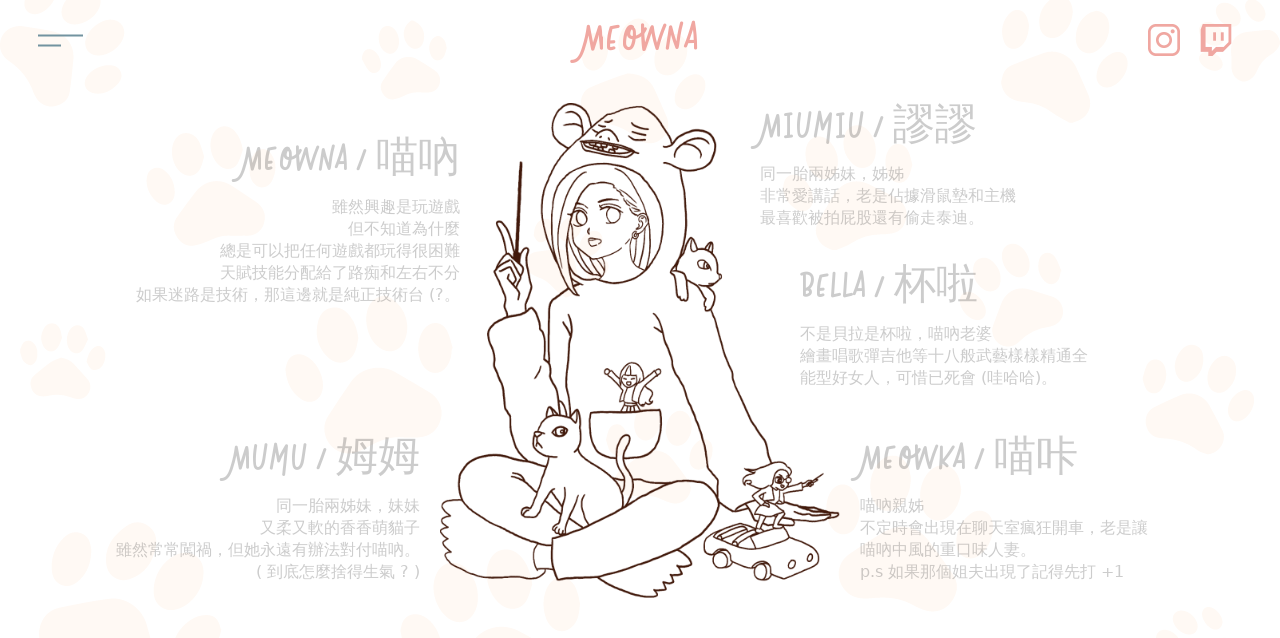

--- FILE ---
content_type: text/html; charset=UTF-8
request_url: https://meowna.tw/about
body_size: 15600
content:
<!doctype html>
<html lang="zh-TW" prefix="og: https://ogp.me/ns#">
<head>
	<meta charset="UTF-8">
	<meta name="viewport" content="width=device-width, initial-scale=1">
	<link rel="profile" href="https://gmpg.org/xfn/11">
	
<!-- Search Engine Optimization by Rank Math - https://s.rankmath.com/home -->
<title>Meowna 喵吶｜關於我</title>
<meta name="description" content="我是 Meowna 喵吶，我在 Twitch 有進行遊戲實況，你可以在我的網站獲得最新活動資訊、留言、認識我，也可以收看我的實況。"/>
<meta name="robots" content="index, follow, max-snippet:-1, max-video-preview:-1, max-image-preview:large"/>
<link rel="canonical" href="https://meowna.tw/about" />
<meta property="og:locale" content="zh_TW" />
<meta property="og:type" content="article" />
<meta property="og:title" content="Meowna 喵吶｜關於我" />
<meta property="og:description" content="我是 Meowna 喵吶，我在 Twitch 有進行遊戲實況，你可以在我的網站獲得最新活動資訊、留言、認識我，也可以收看我的實況。" />
<meta property="og:url" content="https://meowna.tw/about" />
<meta property="og:site_name" content="Meowna" />
<meta property="og:updated_time" content="2022-11-12T17:33:08+08:00" />
<meta property="og:image" content="https://meowna.tw/wp-content/uploads/2021/12/網站縮圖.png" />
<meta property="og:image:secure_url" content="https://meowna.tw/wp-content/uploads/2021/12/網站縮圖.png" />
<meta property="og:image:width" content="1200" />
<meta property="og:image:height" content="628" />
<meta property="og:image:alt" content="關於我" />
<meta property="og:image:type" content="image/png" />
<meta property="article:published_time" content="2021-12-08T03:26:25+08:00" />
<meta property="article:modified_time" content="2022-11-12T17:33:08+08:00" />
<meta name="twitter:card" content="summary_large_image" />
<meta name="twitter:title" content="Meowna 喵吶｜關於我" />
<meta name="twitter:description" content="我是 Meowna 喵吶，我在 Twitch 有進行遊戲實況，你可以在我的網站獲得最新活動資訊、留言、認識我，也可以收看我的實況。" />
<meta name="twitter:image" content="https://meowna.tw/wp-content/uploads/2021/12/網站縮圖.png" />
<meta name="twitter:label1" content="Time to read" />
<meta name="twitter:data1" content="Less than a minute" />
<script type="application/ld+json" class="rank-math-schema">{"@context":"https://schema.org","@graph":[{"@type":["Person","Organization"],"@id":"https://meowna.tw/#person","name":"yuli"},{"@type":"WebSite","@id":"https://meowna.tw/#website","url":"https://meowna.tw","name":"yuli","publisher":{"@id":"https://meowna.tw/#person"},"inLanguage":"zh-TW"},{"@type":"ImageObject","@id":"http://meowna.tw/wp-content/uploads/2021/12/outlined-all-new.png","url":"http://meowna.tw/wp-content/uploads/2021/12/outlined-all-new.png","width":"200","height":"200","inLanguage":"zh-TW"},{"@type":"WebPage","@id":"https://meowna.tw/about#webpage","url":"https://meowna.tw/about","name":"Meowna \u55b5\u5436\uff5c\u95dc\u65bc\u6211","datePublished":"2021-12-08T03:26:25+08:00","dateModified":"2022-11-12T17:33:08+08:00","isPartOf":{"@id":"https://meowna.tw/#website"},"primaryImageOfPage":{"@id":"http://meowna.tw/wp-content/uploads/2021/12/outlined-all-new.png"},"inLanguage":"zh-TW"},{"@type":"Person","@id":"https://meowna.tw/author/meowna","name":"Meowna","url":"https://meowna.tw/author/meowna","image":{"@type":"ImageObject","@id":"https://secure.gravatar.com/avatar/5cc232cd4a66efb4254586d385f93b48f278d878c35351588b5ff2a8513aad89?s=96&amp;d=mm&amp;r=g","url":"https://secure.gravatar.com/avatar/5cc232cd4a66efb4254586d385f93b48f278d878c35351588b5ff2a8513aad89?s=96&amp;d=mm&amp;r=g","caption":"Meowna","inLanguage":"zh-TW"}},{"@type":"Article","headline":"Meowna \u55b5\u5436\uff5c\u95dc\u65bc\u6211","keywords":"\u95dc\u65bc\u6211,\u55b5\u5436","datePublished":"2021-12-08T03:26:25+08:00","dateModified":"2022-11-12T17:33:08+08:00","author":{"@id":"https://meowna.tw/author/meowna","name":"Meowna"},"publisher":{"@id":"https://meowna.tw/#person"},"description":"\u6211\u662f Meowna \u55b5\u5436\uff0c\u6211\u5728 Twitch \u6709\u9032\u884c\u904a\u6232\u5be6\u6cc1\uff0c\u4f60\u53ef\u4ee5\u5728\u6211\u7684\u7db2\u7ad9\u7372\u5f97\u6700\u65b0\u6d3b\u52d5\u8cc7\u8a0a\u3001\u7559\u8a00\u3001\u8a8d\u8b58\u6211\uff0c\u4e5f\u53ef\u4ee5\u6536\u770b\u6211\u7684\u5be6\u6cc1\u3002","name":"Meowna \u55b5\u5436\uff5c\u95dc\u65bc\u6211","@id":"https://meowna.tw/about#richSnippet","isPartOf":{"@id":"https://meowna.tw/about#webpage"},"image":{"@id":"http://meowna.tw/wp-content/uploads/2021/12/outlined-all-new.png"},"inLanguage":"zh-TW","mainEntityOfPage":{"@id":"https://meowna.tw/about#webpage"}}]}</script>
<!-- /Rank Math WordPress SEO plugin -->

<link rel='dns-prefetch' href='//www.googletagmanager.com' />
<link rel="alternate" type="application/rss+xml" title="訂閱《Meowna》&raquo; 資訊提供" href="https://meowna.tw/feed" />
<link rel="alternate" type="application/rss+xml" title="訂閱《Meowna》&raquo; 留言的資訊提供" href="https://meowna.tw/comments/feed" />
<link rel="alternate" title="oEmbed (JSON)" type="application/json+oembed" href="https://meowna.tw/wp-json/oembed/1.0/embed?url=https%3A%2F%2Fmeowna.tw%2Fabout" />
<link rel="alternate" title="oEmbed (XML)" type="text/xml+oembed" href="https://meowna.tw/wp-json/oembed/1.0/embed?url=https%3A%2F%2Fmeowna.tw%2Fabout&#038;format=xml" />
<style id='wp-img-auto-sizes-contain-inline-css'>
img:is([sizes=auto i],[sizes^="auto," i]){contain-intrinsic-size:3000px 1500px}
/*# sourceURL=wp-img-auto-sizes-contain-inline-css */
</style>
<style id='wp-emoji-styles-inline-css'>

	img.wp-smiley, img.emoji {
		display: inline !important;
		border: none !important;
		box-shadow: none !important;
		height: 1em !important;
		width: 1em !important;
		margin: 0 0.07em !important;
		vertical-align: -0.1em !important;
		background: none !important;
		padding: 0 !important;
	}
/*# sourceURL=wp-emoji-styles-inline-css */
</style>
<link rel='stylesheet' id='wp-block-library-css' href='https://meowna.tw/wp-includes/css/dist/block-library/style.min.css?ver=6.9' media='all' />
<style id='global-styles-inline-css'>
:root{--wp--preset--aspect-ratio--square: 1;--wp--preset--aspect-ratio--4-3: 4/3;--wp--preset--aspect-ratio--3-4: 3/4;--wp--preset--aspect-ratio--3-2: 3/2;--wp--preset--aspect-ratio--2-3: 2/3;--wp--preset--aspect-ratio--16-9: 16/9;--wp--preset--aspect-ratio--9-16: 9/16;--wp--preset--color--black: #000000;--wp--preset--color--cyan-bluish-gray: #abb8c3;--wp--preset--color--white: #ffffff;--wp--preset--color--pale-pink: #f78da7;--wp--preset--color--vivid-red: #cf2e2e;--wp--preset--color--luminous-vivid-orange: #ff6900;--wp--preset--color--luminous-vivid-amber: #fcb900;--wp--preset--color--light-green-cyan: #7bdcb5;--wp--preset--color--vivid-green-cyan: #00d084;--wp--preset--color--pale-cyan-blue: #8ed1fc;--wp--preset--color--vivid-cyan-blue: #0693e3;--wp--preset--color--vivid-purple: #9b51e0;--wp--preset--gradient--vivid-cyan-blue-to-vivid-purple: linear-gradient(135deg,rgb(6,147,227) 0%,rgb(155,81,224) 100%);--wp--preset--gradient--light-green-cyan-to-vivid-green-cyan: linear-gradient(135deg,rgb(122,220,180) 0%,rgb(0,208,130) 100%);--wp--preset--gradient--luminous-vivid-amber-to-luminous-vivid-orange: linear-gradient(135deg,rgb(252,185,0) 0%,rgb(255,105,0) 100%);--wp--preset--gradient--luminous-vivid-orange-to-vivid-red: linear-gradient(135deg,rgb(255,105,0) 0%,rgb(207,46,46) 100%);--wp--preset--gradient--very-light-gray-to-cyan-bluish-gray: linear-gradient(135deg,rgb(238,238,238) 0%,rgb(169,184,195) 100%);--wp--preset--gradient--cool-to-warm-spectrum: linear-gradient(135deg,rgb(74,234,220) 0%,rgb(151,120,209) 20%,rgb(207,42,186) 40%,rgb(238,44,130) 60%,rgb(251,105,98) 80%,rgb(254,248,76) 100%);--wp--preset--gradient--blush-light-purple: linear-gradient(135deg,rgb(255,206,236) 0%,rgb(152,150,240) 100%);--wp--preset--gradient--blush-bordeaux: linear-gradient(135deg,rgb(254,205,165) 0%,rgb(254,45,45) 50%,rgb(107,0,62) 100%);--wp--preset--gradient--luminous-dusk: linear-gradient(135deg,rgb(255,203,112) 0%,rgb(199,81,192) 50%,rgb(65,88,208) 100%);--wp--preset--gradient--pale-ocean: linear-gradient(135deg,rgb(255,245,203) 0%,rgb(182,227,212) 50%,rgb(51,167,181) 100%);--wp--preset--gradient--electric-grass: linear-gradient(135deg,rgb(202,248,128) 0%,rgb(113,206,126) 100%);--wp--preset--gradient--midnight: linear-gradient(135deg,rgb(2,3,129) 0%,rgb(40,116,252) 100%);--wp--preset--font-size--small: 13px;--wp--preset--font-size--medium: 20px;--wp--preset--font-size--large: 36px;--wp--preset--font-size--x-large: 42px;--wp--preset--spacing--20: 0.44rem;--wp--preset--spacing--30: 0.67rem;--wp--preset--spacing--40: 1rem;--wp--preset--spacing--50: 1.5rem;--wp--preset--spacing--60: 2.25rem;--wp--preset--spacing--70: 3.38rem;--wp--preset--spacing--80: 5.06rem;--wp--preset--shadow--natural: 6px 6px 9px rgba(0, 0, 0, 0.2);--wp--preset--shadow--deep: 12px 12px 50px rgba(0, 0, 0, 0.4);--wp--preset--shadow--sharp: 6px 6px 0px rgba(0, 0, 0, 0.2);--wp--preset--shadow--outlined: 6px 6px 0px -3px rgb(255, 255, 255), 6px 6px rgb(0, 0, 0);--wp--preset--shadow--crisp: 6px 6px 0px rgb(0, 0, 0);}:where(.is-layout-flex){gap: 0.5em;}:where(.is-layout-grid){gap: 0.5em;}body .is-layout-flex{display: flex;}.is-layout-flex{flex-wrap: wrap;align-items: center;}.is-layout-flex > :is(*, div){margin: 0;}body .is-layout-grid{display: grid;}.is-layout-grid > :is(*, div){margin: 0;}:where(.wp-block-columns.is-layout-flex){gap: 2em;}:where(.wp-block-columns.is-layout-grid){gap: 2em;}:where(.wp-block-post-template.is-layout-flex){gap: 1.25em;}:where(.wp-block-post-template.is-layout-grid){gap: 1.25em;}.has-black-color{color: var(--wp--preset--color--black) !important;}.has-cyan-bluish-gray-color{color: var(--wp--preset--color--cyan-bluish-gray) !important;}.has-white-color{color: var(--wp--preset--color--white) !important;}.has-pale-pink-color{color: var(--wp--preset--color--pale-pink) !important;}.has-vivid-red-color{color: var(--wp--preset--color--vivid-red) !important;}.has-luminous-vivid-orange-color{color: var(--wp--preset--color--luminous-vivid-orange) !important;}.has-luminous-vivid-amber-color{color: var(--wp--preset--color--luminous-vivid-amber) !important;}.has-light-green-cyan-color{color: var(--wp--preset--color--light-green-cyan) !important;}.has-vivid-green-cyan-color{color: var(--wp--preset--color--vivid-green-cyan) !important;}.has-pale-cyan-blue-color{color: var(--wp--preset--color--pale-cyan-blue) !important;}.has-vivid-cyan-blue-color{color: var(--wp--preset--color--vivid-cyan-blue) !important;}.has-vivid-purple-color{color: var(--wp--preset--color--vivid-purple) !important;}.has-black-background-color{background-color: var(--wp--preset--color--black) !important;}.has-cyan-bluish-gray-background-color{background-color: var(--wp--preset--color--cyan-bluish-gray) !important;}.has-white-background-color{background-color: var(--wp--preset--color--white) !important;}.has-pale-pink-background-color{background-color: var(--wp--preset--color--pale-pink) !important;}.has-vivid-red-background-color{background-color: var(--wp--preset--color--vivid-red) !important;}.has-luminous-vivid-orange-background-color{background-color: var(--wp--preset--color--luminous-vivid-orange) !important;}.has-luminous-vivid-amber-background-color{background-color: var(--wp--preset--color--luminous-vivid-amber) !important;}.has-light-green-cyan-background-color{background-color: var(--wp--preset--color--light-green-cyan) !important;}.has-vivid-green-cyan-background-color{background-color: var(--wp--preset--color--vivid-green-cyan) !important;}.has-pale-cyan-blue-background-color{background-color: var(--wp--preset--color--pale-cyan-blue) !important;}.has-vivid-cyan-blue-background-color{background-color: var(--wp--preset--color--vivid-cyan-blue) !important;}.has-vivid-purple-background-color{background-color: var(--wp--preset--color--vivid-purple) !important;}.has-black-border-color{border-color: var(--wp--preset--color--black) !important;}.has-cyan-bluish-gray-border-color{border-color: var(--wp--preset--color--cyan-bluish-gray) !important;}.has-white-border-color{border-color: var(--wp--preset--color--white) !important;}.has-pale-pink-border-color{border-color: var(--wp--preset--color--pale-pink) !important;}.has-vivid-red-border-color{border-color: var(--wp--preset--color--vivid-red) !important;}.has-luminous-vivid-orange-border-color{border-color: var(--wp--preset--color--luminous-vivid-orange) !important;}.has-luminous-vivid-amber-border-color{border-color: var(--wp--preset--color--luminous-vivid-amber) !important;}.has-light-green-cyan-border-color{border-color: var(--wp--preset--color--light-green-cyan) !important;}.has-vivid-green-cyan-border-color{border-color: var(--wp--preset--color--vivid-green-cyan) !important;}.has-pale-cyan-blue-border-color{border-color: var(--wp--preset--color--pale-cyan-blue) !important;}.has-vivid-cyan-blue-border-color{border-color: var(--wp--preset--color--vivid-cyan-blue) !important;}.has-vivid-purple-border-color{border-color: var(--wp--preset--color--vivid-purple) !important;}.has-vivid-cyan-blue-to-vivid-purple-gradient-background{background: var(--wp--preset--gradient--vivid-cyan-blue-to-vivid-purple) !important;}.has-light-green-cyan-to-vivid-green-cyan-gradient-background{background: var(--wp--preset--gradient--light-green-cyan-to-vivid-green-cyan) !important;}.has-luminous-vivid-amber-to-luminous-vivid-orange-gradient-background{background: var(--wp--preset--gradient--luminous-vivid-amber-to-luminous-vivid-orange) !important;}.has-luminous-vivid-orange-to-vivid-red-gradient-background{background: var(--wp--preset--gradient--luminous-vivid-orange-to-vivid-red) !important;}.has-very-light-gray-to-cyan-bluish-gray-gradient-background{background: var(--wp--preset--gradient--very-light-gray-to-cyan-bluish-gray) !important;}.has-cool-to-warm-spectrum-gradient-background{background: var(--wp--preset--gradient--cool-to-warm-spectrum) !important;}.has-blush-light-purple-gradient-background{background: var(--wp--preset--gradient--blush-light-purple) !important;}.has-blush-bordeaux-gradient-background{background: var(--wp--preset--gradient--blush-bordeaux) !important;}.has-luminous-dusk-gradient-background{background: var(--wp--preset--gradient--luminous-dusk) !important;}.has-pale-ocean-gradient-background{background: var(--wp--preset--gradient--pale-ocean) !important;}.has-electric-grass-gradient-background{background: var(--wp--preset--gradient--electric-grass) !important;}.has-midnight-gradient-background{background: var(--wp--preset--gradient--midnight) !important;}.has-small-font-size{font-size: var(--wp--preset--font-size--small) !important;}.has-medium-font-size{font-size: var(--wp--preset--font-size--medium) !important;}.has-large-font-size{font-size: var(--wp--preset--font-size--large) !important;}.has-x-large-font-size{font-size: var(--wp--preset--font-size--x-large) !important;}
/*# sourceURL=global-styles-inline-css */
</style>

<style id='classic-theme-styles-inline-css'>
/*! This file is auto-generated */
.wp-block-button__link{color:#fff;background-color:#32373c;border-radius:9999px;box-shadow:none;text-decoration:none;padding:calc(.667em + 2px) calc(1.333em + 2px);font-size:1.125em}.wp-block-file__button{background:#32373c;color:#fff;text-decoration:none}
/*# sourceURL=/wp-includes/css/classic-themes.min.css */
</style>
<link rel='stylesheet' id='hello-elementor-css' href='https://meowna.tw/wp-content/themes/hello-elementor/style.min.css?ver=2.7.1' media='all' />
<link rel='stylesheet' id='hello-elementor-theme-style-css' href='https://meowna.tw/wp-content/themes/hello-elementor/theme.min.css?ver=2.7.1' media='all' />
<link rel='stylesheet' id='elementor-frontend-css' href='https://meowna.tw/wp-content/plugins/elementor/assets/css/frontend-lite.min.css?ver=3.13.2' media='all' />
<link rel='stylesheet' id='elementor-post-5-css' href='https://meowna.tw/wp-content/uploads/elementor/css/post-5.css?ver=1688668196' media='all' />
<link rel='stylesheet' id='elementor-icons-css' href='https://meowna.tw/wp-content/plugins/elementor/assets/lib/eicons/css/elementor-icons.min.css?ver=5.20.0' media='all' />
<link rel='stylesheet' id='swiper-css' href='https://meowna.tw/wp-content/plugins/elementor/assets/lib/swiper/css/swiper.min.css?ver=5.3.6' media='all' />
<link rel='stylesheet' id='elementor-pro-css' href='https://meowna.tw/wp-content/plugins/elementor-pro/assets/css/frontend-lite.min.css?ver=3.12.3' media='all' />
<link rel='stylesheet' id='elementor-global-css' href='https://meowna.tw/wp-content/uploads/elementor/css/global.css?ver=1688668197' media='all' />
<link rel='stylesheet' id='elementor-post-481-css' href='https://meowna.tw/wp-content/uploads/elementor/css/post-481.css?ver=1688672342' media='all' />
<link rel='stylesheet' id='elementor-post-316-css' href='https://meowna.tw/wp-content/uploads/elementor/css/post-316.css?ver=1688668197' media='all' />
<link rel='stylesheet' id='elementor-post-574-css' href='https://meowna.tw/wp-content/uploads/elementor/css/post-574.css?ver=1688668197' media='all' />
<link rel='stylesheet' id='elementor-icons-shared-0-css' href='https://meowna.tw/wp-content/plugins/elementor/assets/lib/font-awesome/css/fontawesome.min.css?ver=5.15.3' media='all' />
<link rel='stylesheet' id='elementor-icons-fa-solid-css' href='https://meowna.tw/wp-content/plugins/elementor/assets/lib/font-awesome/css/solid.min.css?ver=5.15.3' media='all' />
<script src="https://meowna.tw/wp-includes/js/jquery/jquery.min.js?ver=3.7.1" id="jquery-core-js"></script>
<script src="https://meowna.tw/wp-includes/js/jquery/jquery-migrate.min.js?ver=3.4.1" id="jquery-migrate-js"></script>

<!-- Google Analytics snippet added by Site Kit -->
<script src="https://www.googletagmanager.com/gtag/js?id=UA-212810783-1" id="google_gtagjs-js" async></script>
<script id="google_gtagjs-js-after">
window.dataLayer = window.dataLayer || [];function gtag(){dataLayer.push(arguments);}
gtag('set', 'linker', {"domains":["meowna.tw"]} );
gtag("js", new Date());
gtag("set", "developer_id.dZTNiMT", true);
gtag("config", "UA-212810783-1", {"anonymize_ip":true});
gtag("config", "G-46ZSNSXEHW");
//# sourceURL=google_gtagjs-js-after
</script>

<!-- End Google Analytics snippet added by Site Kit -->
<link rel="https://api.w.org/" href="https://meowna.tw/wp-json/" /><link rel="alternate" title="JSON" type="application/json" href="https://meowna.tw/wp-json/wp/v2/pages/481" /><link rel="EditURI" type="application/rsd+xml" title="RSD" href="https://meowna.tw/xmlrpc.php?rsd" />
<meta name="generator" content="WordPress 6.9" />
<link rel='shortlink' href='https://meowna.tw/?p=481' />
<meta name="generator" content="Site Kit by Google 1.99.0" /><script type="text/javascript">var _jf = _jf || [];_jf.push(['p','63558']);_jf.push(['initAction',true]);_jf.push(['_setFont','jf-openhuninn','css','.jf-openhuninn']);_jf.push(['_setFont','jf-openhuninn','alias','jf-openhuninn']);_jf.push(['_setFont','jf-openhuninn','weight',400]);_jf.push(['_setFont','lihsianti','css','.lihsianti']);_jf.push(['_setFont','lihsianti','css','.lihsianti h1']);_jf.push(['_setFont','lihsianti','css',' .lihsianti h2']);_jf.push(['_setFont','lihsianti','css',' .lihsianti h3']);_jf.push(['_setFont','lihsianti','css',' .lihsianti h4']);_jf.push(['_setFont','lihsianti','css',' .lihsianti h5']);_jf.push(['_setFont','lihsianti','css',' .lihsianti h6']);_jf.push(['_setFont','lihsianti','css',' .lihsianti p']);_jf.push(['_setFont','lihsianti','alias','lihsianti']);_jf.push(['_setFont','lihsianti','english','Creative Queen']);_jf.push(['_setFont','lihsianti','weight',500]);(function(A,p,c,m,l,q,r,h,B,D){var b=A._jf;if(b.constructor!==Object){var t=!0,u=function(a){var f=!0,e;for(e in b)b[e][0]==a&&(f&&(f=f&&!1!==b[e][1].call(b)),b[e]=null,delete b[e])},v=/\S+/g,w=/[\t\r\n\f]/g,C=/^[\s\uFEFF\xA0]+|[\s\uFEFF\xA0]+$/g,n="".trim,x=n&&!n.call("\ufeff\u00a0")?function(a){return null==a?"":n.call(a)}:function(a){return null==a?"":(a+"").replace(C,"")},k=function(a){var f,b,g;if("string"===typeof a&&a&&(a=(a||"").match(v)||[],f=h[c]?(" "+h[c]+" ").replace(w," "):" ")){for(g=0;b=a[g++];)0>f.indexOf(" "+b+" ")&&(f+=b+" ");h[c]=x(f)}},d=function(a){var b,e,g;if(0===arguments.length||"string"===typeof a&&a){var d=(a||"").match(v)||[];if(b=h[c]?(" "+h[c]+" ").replace(w," "):""){for(g=0;e=d[g++];)for(;0<=b.indexOf(" "+e+" ");)b=b.replace(" "+e+" "," ");h[c]=a?x(b):""}}},y;b.addScript=y=function(b,f,e,g,d,c){d=d||function(){};c=c||function(){};var a=p.createElement("script"),h=p.getElementsByTagName("script")[0],k,m=!1,l=function(){a.src="";a.parentNode.removeChild(a);a=a.onerror=a.onload=a.onreadystatechange=null};g&&(k=setTimeout(function(){l();c()},g));a.type=f||"text/javascript";a.async=e;a.onload=a.onreadystatechange=function(b,c){m||a.readyState&&!/loaded|complete/.test(a.readyState)||(m=!0,g&&clearTimeout(k),l(),c||d())};a.onerror=function(a,b,d){g&&clearTimeout(k);l();c();return!0};a.src=b;h.parentNode.insertBefore(a,h)};for(var z in b)"initAction"==b[z][0]&&(t=b[z][1]);b.push(["_eventPreload",function(){1==t&&k(m);y(B,null,!1,3E3,null,function(){u("_eventInactived")})}]);b.push(["_eventReload",function(){d(r);d(q);k(l)}]);b.push(["_eventActived",function(){d(m);d(l);k(q)}]);b.push(["_eventInactived",function(){d(m);d(l);k(r)}]);u("_eventPreload")}})(this,this.document,"className","jf-loading","jf-reloading","jf-active","jf-inactive",this.document.getElementsByTagName("html")[0],"//d3gc6cgx8oosp4.cloudfront.net/js/stable/v/5.0.7/id/256197982650");</script>
<script type="text/javascript">
	(function($) {
		$(document).on( 'elementor/popup/show', (event, id, instance) => {
			_jf.flush();
		});
	})(jQuery);
</script>
<meta name="generator" content="Elementor 3.13.2; features: e_dom_optimization, e_optimized_assets_loading, e_optimized_css_loading, a11y_improvements, additional_custom_breakpoints; settings: css_print_method-external, google_font-enabled, font_display-auto">
<link rel="icon" href="https://meowna.tw/wp-content/uploads/2021/12/cropped-paws3-32x32.png" sizes="32x32" />
<link rel="icon" href="https://meowna.tw/wp-content/uploads/2021/12/cropped-paws3-192x192.png" sizes="192x192" />
<link rel="apple-touch-icon" href="https://meowna.tw/wp-content/uploads/2021/12/cropped-paws3-180x180.png" />
<meta name="msapplication-TileImage" content="https://meowna.tw/wp-content/uploads/2021/12/cropped-paws3-270x270.png" />
		<style id="wp-custom-css">
			/* FONTS */

.jf-active *, .jf-inactive * { /*處理成功或失敗，都以漸變顯示*/
      -webkit-transition: opacity .25s ease-out;
      -moz-transition: opacity .25s ease-out;
      -o-transition: opacity .25s ease-out;
      transition: opacity .25s ease-out;
} 

/* GLOBAL */
body, p, ul, ol {
	font-family: jf-openhuninn, sans;
	font-style: normal;
	font-weight: 300;
}
h1, h2, h3, h4, h5, h6, .elementor-button {
	font-family: "Creative Queen", lihsianti, sans-serif !important;
	font-style: normal;
	font-weight: 500;
}
ul.star-list {
/* 	margin-left: 40px; */
	list-style:none;
/* 	list-style-image: url('http://meowna.tw/wp-content/uploads/2022/02/star-50px.png'); */
}
ul.star-list > li {
	position: relative;
	padding: 0;
	margin: 0;
}
ul.star-list > li:before {
	content: "";
	position: absolute;
	background: url(http://meowna.tw/wp-content/uploads/2022/02/star-50px.png) no-repeat;
	width: 25px;
	height: 25px;
	background-size: contain;
	left: -30px;
	top: 2px;
}
ul.star-list li {
	line-height: 200%;
}
ul.star-list a strong {
	display: inline-block;
	background-color: #F0D9C27A !important;
	border-radius: 3px;
	margin: 0 10px;
	padding: 0 7px;
	font-size: 18px;
	color: #333333 !important;
	text-transform: uppercase;
}
ul.star-list a:hover strong {
	background-color: #F0A7A1 !important;
}

/* GF */
/* number steps */
.gform_wrapper.meow-form_wrapper .gf_page_steps {
	text-align: center;
	border: 0;
	background-color: #FFF9F4;
	padding: 10px 20px;
	border-radius: 10px;
	margin-bottom: 40px;
}
.gform_wrapper.meow-form_wrapper .gf_step_number {
	background: #FFF9F4;
	color: #f0a7a1;
	border: 2px solid #f0a7a1;
	font-size: 28px;
	width: 50px;
	height: 50px;
	border-radius: 50%;
}
.gform_wrapper.meow-form_wrapper .gf_step_active .gf_step_number {
	background: #f0a7a1;
	color: white;
	border: 2px solid #f0a7a1;
}
.gform_wrapper.meow-form_wrapper .gf_step_completed .gf_step_number::before {
	background: #C27272;
	width: 50px;
	height: 50px;
	border-radius: 50%;
	border: 2px solid #C27272;
}
/* progress bar steps */
.gform_wrapper.meow-form_wrapper .gf_progressbar_wrapper {
	text-align: center;
	position: absolute;
	bottom: 0;
	left: 0;
	right: 0;
	width: 55%;
	margin: 0 auto;
}
.gform_wrapper.meow-form_wrapper .gf_progressbar_percentage {
	height: 10px;
}
.gform_wrapper.meow-form_wrapper .gf_progressbar_percentage span {
	display: none;
}
.gform_wrapper.meow-form_wrapper .gform_body {
	padding-bottom: 70px;
}

/* GF global */
.gform_required_legend {
	display: none;
}
.gform_wrapper.meow-form_wrapper .gfield.gfield--width-full {
	text-align: center;
}
/* .gform_wrapper.meow-form_wrapper .gfield.gfield--width-full .gchoice {
	text-align: left;
} */
.gform_wrapper.meow-form_wrapper  .gfield_label {
	font-size: 26px;
	width: 100%;
}
.gform_wrapper.meow-form_wrapper   .gfield {
	margin-bottom: 20px;
}
.gform_wrapper.meow-form_wrapper .ginput_container {
	margin-top: 10px;
}
.gform_wrapper.meow-form_wrapper .gfield input, .gform_wrapper.meow-form_wrapper .gfield textarea {
	border: 3px solid #333333;
	border-radius: 10px;
	padding: 12px 20px;
}
.gform_wrapper.meow-form_wrapper .gform_footer button, .gform_wrapper.meow-form_wrapper .gform_footer input, .gform_wrapper.meow-form_wrapper .gform_page_footer button, .gform_wrapper.meow-form_wrapper .gform_page_footer input {
	background-color: #FFF9F4 !important;
	font-family: "Creative Queen", lihsianti, sans-serif !important;
	color: #F0A7A1 !important;
	font-size: 28px;
	border: 0;
	border-radius: 20px;
	padding: 5px 30px;
}
.gform_wrapper.meow-form_wrapper .gform_footer button:hover, .gform_wrapper.meow-form_wrapper .gform_footer input:hover, .gform_wrapper.meow-form_wrapper .gform_page_footer button:hover, .gform_wrapper.meow-form_wrapper .gform_page_footer input:hover {
	background-color: #F0A7A1 !important;
	color: white !important;
}
.gform_wrapper.meow-form_wrapper .gform_page_footer {
	display: flex;
	justify-content: space-between;
}
.gform_wrapper.meow-form_wrapper .gform_page_footer .gform_next_button {
	margin-left: auto;	
}

.meow-form {
	text-align: center;
}
.meow-form label {
	font-size: 26px;
	margin-bottom: 20px;
}
.meow-form input[type="email"], .meow-form input[type="text"],
.meow-form input[type="number"]{
	border: 3px solid #333333;
	border-radius: 10px;
	padding: 12px 20px;
}
.meowna-submit-btn {
	background-color: #FFF9F4 !important;
	font-family: "Creative Queen", lihsianti, sans-serif !important;
	color: #F0A7A1 !important;
	font-size: 28px !important;
	line-height: 36px !important;
	border: 0 !important;
	border-radius: 20px;
	padding: 5px 30px !important;
	float: right;
	margin-top: 40px;
}
.meowna-submit-btn:hover {
    background-color: #F0A7A1 !important;
    color: white !important;
}
.meow-form-result h2 {
	color: #7293A0;
}
.meow-form-result h2 span {
	color: #333333;
}
.meow-form-result h3 {
	color: #F0A7A1;
}
.meow-form-result p {
	font-size: 28px;
	line-height: 160%;
}
.gform_page_footer {
	position: relative;
}
img.gform_ajax_spinner {
/*  display: none !important; */
	position: absolute;
	left: 50%;
	top: 30px;
}

/* error msg */
.gform_validation_errors {
	display: none;
}
.gform_wrapper.meow-form_wrapper .gfield_validation_message, .gform_wrapper.meow-form_wrapper .validation_message {
	background-color: #C27272;
	border: 0;
	color: white;
	border-radius: 10px;
	padding: 10px !important;
}		</style>
		<link rel='stylesheet' id='e-animations-css' href='https://meowna.tw/wp-content/plugins/elementor/assets/lib/animations/animations.min.css?ver=3.13.2' media='all' />
</head>
<body class="wp-singular page-template-default page page-id-481 wp-theme-hello-elementor elementor-default elementor-kit-5 elementor-page elementor-page-481">


<a class="skip-link screen-reader-text" href="#content">跳至主要內容</a>

		<div data-elementor-type="header" data-elementor-id="316" class="elementor elementor-316 elementor-location-header">
								<section class="elementor-section elementor-top-section elementor-element elementor-element-a3a112c elementor-section-height-min-height elementor-section-content-middle elementor-section-full_width elementor-section-height-default elementor-section-items-middle" data-id="a3a112c" data-element_type="section">
						<div class="elementor-container elementor-column-gap-no">
					<div class="elementor-column elementor-col-33 elementor-top-column elementor-element elementor-element-11f0962" data-id="11f0962" data-element_type="column">
			<div class="elementor-widget-wrap elementor-element-populated">
								<div class="elementor-element elementor-element-e434544 elementor-widget__width-auto elementor-view-default elementor-widget elementor-widget-icon" data-id="e434544" data-element_type="widget" data-widget_type="icon.default">
				<div class="elementor-widget-container">
					<div class="elementor-icon-wrapper">
			<a class="elementor-icon elementor-animation-wobble-skew" href="#elementor-action%3Aaction%3Dpopup%3Aopen%26settings%3DeyJpZCI6IjU3NCIsInRvZ2dsZSI6ZmFsc2V9">
			<svg xmlns="http://www.w3.org/2000/svg" id="bddeae69-7af7-40d3-a252-d2be461fedc7" data-name="Layer 1" width="45" height="12" viewBox="0 0 45 12"><rect width="45" height="2"></rect><rect y="10" width="23" height="2"></rect></svg>			</a>
		</div>
				</div>
				</div>
					</div>
		</div>
				<div class="elementor-column elementor-col-33 elementor-top-column elementor-element elementor-element-f840462" data-id="f840462" data-element_type="column">
			<div class="elementor-widget-wrap elementor-element-populated">
								<div class="elementor-element elementor-element-fe64c75 elementor-widget elementor-widget-theme-site-title elementor-widget-heading" data-id="fe64c75" data-element_type="widget" data-widget_type="theme-site-title.default">
				<div class="elementor-widget-container">
			<style>/*! elementor - v3.13.2 - 11-05-2023 */
.elementor-heading-title{padding:0;margin:0;line-height:1}.elementor-widget-heading .elementor-heading-title[class*=elementor-size-]>a{color:inherit;font-size:inherit;line-height:inherit}.elementor-widget-heading .elementor-heading-title.elementor-size-small{font-size:15px}.elementor-widget-heading .elementor-heading-title.elementor-size-medium{font-size:19px}.elementor-widget-heading .elementor-heading-title.elementor-size-large{font-size:29px}.elementor-widget-heading .elementor-heading-title.elementor-size-xl{font-size:39px}.elementor-widget-heading .elementor-heading-title.elementor-size-xxl{font-size:59px}</style><h1 class="elementor-heading-title elementor-size-default"><a href="https://meowna.tw">Meowna</a></h1>		</div>
				</div>
					</div>
		</div>
				<div class="elementor-column elementor-col-33 elementor-top-column elementor-element elementor-element-fb1e5d5" data-id="fb1e5d5" data-element_type="column">
			<div class="elementor-widget-wrap elementor-element-populated">
								<div class="elementor-element elementor-element-fbab5d6 elementor-widget__width-auto elementor-widget elementor-widget-image" data-id="fbab5d6" data-element_type="widget" data-widget_type="image.default">
				<div class="elementor-widget-container">
			<style>/*! elementor - v3.13.2 - 11-05-2023 */
.elementor-widget-image{text-align:center}.elementor-widget-image a{display:inline-block}.elementor-widget-image a img[src$=".svg"]{width:48px}.elementor-widget-image img{vertical-align:middle;display:inline-block}</style>													<a href="https://www.instagram.com/meowwwnaaa/" target="_blank">
							<img width="512" height="512" src="https://meowna.tw/wp-content/uploads/2021/12/icon-instagram-color.png" class="attachment-large size-large wp-image-926" alt="" />								</a>
															</div>
				</div>
				<div class="elementor-element elementor-element-14e6e5f elementor-widget__width-auto elementor-widget elementor-widget-image" data-id="14e6e5f" data-element_type="widget" data-widget_type="image.default">
				<div class="elementor-widget-container">
																<a href="https://www.twitch.tv/meowwwnaaa" target="_blank">
							<img width="512" height="512" src="https://meowna.tw/wp-content/uploads/2021/12/icon-twitch-color.png" class="attachment-large size-large wp-image-928" alt="" />								</a>
															</div>
				</div>
					</div>
		</div>
							</div>
		</section>
						</div>
		
<main id="content" class="site-main post-481 page type-page status-publish hentry">
		<div class="page-content">
				<div data-elementor-type="wp-page" data-elementor-id="481" class="elementor elementor-481">
									<section class="elementor-section elementor-top-section elementor-element elementor-element-0ded660 elementor-section-height-full elementor-hidden-tablet elementor-hidden-mobile elementor-section-boxed elementor-section-height-default elementor-section-items-middle" data-id="0ded660" data-element_type="section" data-settings="{&quot;background_background&quot;:&quot;classic&quot;}">
						<div class="elementor-container elementor-column-gap-no">
					<div class="elementor-column elementor-col-100 elementor-top-column elementor-element elementor-element-4dee330" data-id="4dee330" data-element_type="column">
			<div class="elementor-widget-wrap elementor-element-populated">
								<div class="elementor-element elementor-element-66052ac elementor-widget__width-initial elementor-absolute highlight-text highlight-meowna elementor-widget elementor-widget-text-editor" data-id="66052ac" data-element_type="widget" data-settings="{&quot;_position&quot;:&quot;absolute&quot;}" role="meowna" data-widget_type="text-editor.default">
				<div class="elementor-widget-container">
			<style>/*! elementor - v3.13.2 - 11-05-2023 */
.elementor-widget-text-editor.elementor-drop-cap-view-stacked .elementor-drop-cap{background-color:#69727d;color:#fff}.elementor-widget-text-editor.elementor-drop-cap-view-framed .elementor-drop-cap{color:#69727d;border:3px solid;background-color:transparent}.elementor-widget-text-editor:not(.elementor-drop-cap-view-default) .elementor-drop-cap{margin-top:8px}.elementor-widget-text-editor:not(.elementor-drop-cap-view-default) .elementor-drop-cap-letter{width:1em;height:1em}.elementor-widget-text-editor .elementor-drop-cap{float:left;text-align:center;line-height:1;font-size:50px}.elementor-widget-text-editor .elementor-drop-cap-letter{display:inline-block}</style>				<h2>Meowna / 喵吶</h2><p>雖然興趣是玩遊戲<br />但不知道為什麼<br />總是可以把任何遊戲都玩得很困難<br />天賦技能分配給了路痴和左右不分<br />如果迷路是技術，那這邊就是純正技術台 (?。</p>						</div>
				</div>
				<div class="elementor-element elementor-element-a3fc376 elementor-widget__width-initial elementor-absolute highlight-text highlight-meowka elementor-widget elementor-widget-text-editor" data-id="a3fc376" data-element_type="widget" data-settings="{&quot;_position&quot;:&quot;absolute&quot;}" role="meowka" data-widget_type="text-editor.default">
				<div class="elementor-widget-container">
							<h2>Meowka / 喵咔</h2><p>喵吶親姊<br />不定時會出現在聊天室瘋狂開車，老是讓喵吶中風的重口味人妻。<br />p.s 如果那個姐夫出現了記得先打 +1</p>						</div>
				</div>
				<div class="elementor-element elementor-element-360aaf4 elementor-widget__width-initial elementor-absolute highlight-text highlight-miumiu elementor-widget elementor-widget-text-editor" data-id="360aaf4" data-element_type="widget" data-settings="{&quot;_position&quot;:&quot;absolute&quot;}" role="miumiu" data-widget_type="text-editor.default">
				<div class="elementor-widget-container">
							<h2>Miumiu / 謬謬</h2><p>同一胎兩姊妹，姊姊<br />非常愛講話，老是佔據滑鼠墊和主機<br />最喜歡被拍屁股還有偷走泰迪。</p>						</div>
				</div>
				<div class="elementor-element elementor-element-096c060 elementor-widget__width-initial elementor-absolute highlight-text highlight-bella elementor-widget elementor-widget-text-editor" data-id="096c060" data-element_type="widget" data-settings="{&quot;_position&quot;:&quot;absolute&quot;}" role="bella" data-widget_type="text-editor.default">
				<div class="elementor-widget-container">
							<h2>Bella / 杯啦</h2><p>不是貝拉是杯啦，喵吶老婆<br />繪畫唱歌彈吉他等十八般武藝樣樣精通全能型好女人，可惜已死會 (哇哈哈)。</p>						</div>
				</div>
				<div class="elementor-element elementor-element-f0ca380 elementor-widget__width-initial elementor-absolute highlight-text highlight-mumu elementor-widget elementor-widget-text-editor" data-id="f0ca380" data-element_type="widget" data-settings="{&quot;_position&quot;:&quot;absolute&quot;}" role="mumu" data-widget_type="text-editor.default">
				<div class="elementor-widget-container">
							<h2>Mumu / 姆姆</h2><p>同一胎兩姊妹，妹妹<br />又柔又軟的香香萌貓子<br />雖然常常闖禍，但她永遠有辦法對付喵吶。<br />( 到底怎麼捨得生氣 ? )</p>						</div>
				</div>
				<div class="elementor-element elementor-element-6a009de elementor-widget elementor-widget-image" data-id="6a009de" data-element_type="widget" data-widget_type="image.default">
				<div class="elementor-widget-container">
															<img decoding="async" width="1002" height="1240" src="https://meowna.tw/wp-content/uploads/2021/12/outlined-all-new.png" class="attachment-large size-large wp-image-1067" alt="" srcset="https://meowna.tw/wp-content/uploads/2021/12/outlined-all-new.png 1002w, https://meowna.tw/wp-content/uploads/2021/12/outlined-all-new-768x950.png 768w" sizes="(max-width: 1002px) 100vw, 1002px" />															</div>
				</div>
				<div class="elementor-element elementor-element-b9b1e88 highlight-image highlight-meowka elementor-widget__width-initial elementor-absolute elementor-widget elementor-widget-image" data-id="b9b1e88" data-element_type="widget" data-settings="{&quot;_position&quot;:&quot;absolute&quot;}" data-widget_type="image.default">
				<div class="elementor-widget-container">
															<img loading="lazy" decoding="async" width="827" height="1024" src="https://meowna.tw/wp-content/uploads/2021/12/outlined-meowka-827x1024.png" class="attachment-large size-large wp-image-910" alt="" srcset="https://meowna.tw/wp-content/uploads/2021/12/outlined-meowka-827x1024.png 827w, https://meowna.tw/wp-content/uploads/2021/12/outlined-meowka-242x300.png 242w, https://meowna.tw/wp-content/uploads/2021/12/outlined-meowka-768x950.png 768w, https://meowna.tw/wp-content/uploads/2021/12/outlined-meowka.png 1002w" sizes="auto, (max-width: 827px) 100vw, 827px" />															</div>
				</div>
				<div class="elementor-element elementor-element-30a771e highlight-image highlight-bella elementor-widget__width-initial elementor-absolute elementor-widget elementor-widget-image" data-id="30a771e" data-element_type="widget" data-settings="{&quot;_position&quot;:&quot;absolute&quot;}" data-widget_type="image.default">
				<div class="elementor-widget-container">
															<img loading="lazy" decoding="async" width="827" height="1024" src="https://meowna.tw/wp-content/uploads/2021/12/outlined-bella-827x1024.png" class="attachment-large size-large wp-image-914" alt="" srcset="https://meowna.tw/wp-content/uploads/2021/12/outlined-bella-827x1024.png 827w, https://meowna.tw/wp-content/uploads/2021/12/outlined-bella-242x300.png 242w, https://meowna.tw/wp-content/uploads/2021/12/outlined-bella-768x950.png 768w, https://meowna.tw/wp-content/uploads/2021/12/outlined-bella.png 1002w" sizes="auto, (max-width: 827px) 100vw, 827px" />															</div>
				</div>
				<div class="elementor-element elementor-element-37301f2 highlight-image highlight-miumiu elementor-widget__width-initial elementor-absolute elementor-widget elementor-widget-image" data-id="37301f2" data-element_type="widget" data-settings="{&quot;_position&quot;:&quot;absolute&quot;}" data-widget_type="image.default">
				<div class="elementor-widget-container">
															<img loading="lazy" decoding="async" width="827" height="1024" src="https://meowna.tw/wp-content/uploads/2021/12/outlined-miu-827x1024.png" class="attachment-large size-large wp-image-915" alt="" srcset="https://meowna.tw/wp-content/uploads/2021/12/outlined-miu-827x1024.png 827w, https://meowna.tw/wp-content/uploads/2021/12/outlined-miu-242x300.png 242w, https://meowna.tw/wp-content/uploads/2021/12/outlined-miu-768x950.png 768w, https://meowna.tw/wp-content/uploads/2021/12/outlined-miu.png 1002w" sizes="auto, (max-width: 827px) 100vw, 827px" />															</div>
				</div>
				<div class="elementor-element elementor-element-810163e highlight-image highlight-mumu elementor-widget__width-initial elementor-absolute elementor-widget elementor-widget-image" data-id="810163e" data-element_type="widget" data-settings="{&quot;_position&quot;:&quot;absolute&quot;}" data-widget_type="image.default">
				<div class="elementor-widget-container">
															<img loading="lazy" decoding="async" width="827" height="1024" src="https://meowna.tw/wp-content/uploads/2021/12/outlined-mu-827x1024.png" class="attachment-large size-large wp-image-916" alt="" srcset="https://meowna.tw/wp-content/uploads/2021/12/outlined-mu-827x1024.png 827w, https://meowna.tw/wp-content/uploads/2021/12/outlined-mu-242x300.png 242w, https://meowna.tw/wp-content/uploads/2021/12/outlined-mu-768x950.png 768w, https://meowna.tw/wp-content/uploads/2021/12/outlined-mu.png 1002w" sizes="auto, (max-width: 827px) 100vw, 827px" />															</div>
				</div>
				<div class="elementor-element elementor-element-3376117 highlight-image highlight-meowna elementor-widget__width-initial elementor-absolute elementor-widget elementor-widget-image" data-id="3376117" data-element_type="widget" data-settings="{&quot;_position&quot;:&quot;absolute&quot;}" data-widget_type="image.default">
				<div class="elementor-widget-container">
															<img loading="lazy" decoding="async" width="1002" height="1240" src="https://meowna.tw/wp-content/uploads/2021/12/outlined-meowna.png" class="attachment-large size-large wp-image-1387" alt="" srcset="https://meowna.tw/wp-content/uploads/2021/12/outlined-meowna.png 1002w, https://meowna.tw/wp-content/uploads/2021/12/outlined-meowna-768x950.png 768w" sizes="auto, (max-width: 1002px) 100vw, 1002px" />															</div>
				</div>
				<div class="elementor-element elementor-element-0d54291 elementor-widget elementor-widget-html" data-id="0d54291" data-element_type="widget" data-widget_type="html.default">
				<div class="elementor-widget-container">
			<script>
(function( $ ) {
    $(document).ready(function() {
        $( ".highlight-text" )
        .mouseenter(function() {
            var role = $( this ).attr("role");
            console.log(role);
            $(".highlight-" + role).css('opacity', '1');
        })
        .mouseleave(function() {
            var role = $( this ).attr("role");
            $(".highlight-text.highlight-" + role).css('opacity', '0.25');
            $(".highlight-image.highlight-" + role).css('opacity', '0');
        });
    });
} )( jQuery );
</script>		</div>
				</div>
					</div>
		</div>
							</div>
		</section>
				<section class="elementor-section elementor-top-section elementor-element elementor-element-9a3bccb elementor-section-height-full elementor-section-full_width elementor-hidden-desktop elementor-section-height-default elementor-section-items-middle" data-id="9a3bccb" data-element_type="section" data-settings="{&quot;background_background&quot;:&quot;classic&quot;}">
						<div class="elementor-container elementor-column-gap-no">
					<div class="elementor-column elementor-col-100 elementor-top-column elementor-element elementor-element-6f66fb6" data-id="6f66fb6" data-element_type="column">
			<div class="elementor-widget-wrap elementor-element-populated">
								<div class="elementor-element elementor-element-fac7557 elementor-arrows-position-outside elementor--h-position-center elementor--v-position-middle elementor-widget elementor-widget-slides" data-id="fac7557" data-element_type="widget" data-settings="{&quot;navigation&quot;:&quot;arrows&quot;,&quot;transition&quot;:&quot;fade&quot;,&quot;autoplay&quot;:&quot;yes&quot;,&quot;pause_on_hover&quot;:&quot;yes&quot;,&quot;pause_on_interaction&quot;:&quot;yes&quot;,&quot;autoplay_speed&quot;:5000,&quot;infinite&quot;:&quot;yes&quot;,&quot;transition_speed&quot;:500}" data-widget_type="slides.default">
				<div class="elementor-widget-container">
			<style>/*! elementor-pro - v3.12.3 - 23-04-2023 */
.elementor-slides .swiper-slide-bg{background-size:cover;background-position:50%;background-repeat:no-repeat;min-width:100%;min-height:100%}.elementor-slides .swiper-slide-inner{background-repeat:no-repeat;background-position:50%;position:absolute;top:0;left:0;bottom:0;right:0;padding:50px;margin:auto}.elementor-slides .swiper-slide-inner,.elementor-slides .swiper-slide-inner:hover{color:#fff;display:flex}.elementor-slides .swiper-slide-inner .elementor-background-overlay{position:absolute;z-index:0;top:0;bottom:0;left:0;right:0}.elementor-slides .swiper-slide-inner .elementor-slide-content{position:relative;z-index:1;width:100%}.elementor-slides .swiper-slide-inner .elementor-slide-heading{font-size:35px;font-weight:700;line-height:1}.elementor-slides .swiper-slide-inner .elementor-slide-description{font-size:17px;line-height:1.4}.elementor-slides .swiper-slide-inner .elementor-slide-description:not(:last-child),.elementor-slides .swiper-slide-inner .elementor-slide-heading:not(:last-child){margin-bottom:30px}.elementor-slides .swiper-slide-inner .elementor-slide-button{border:2px solid #fff;color:#fff;background:transparent;display:inline-block}.elementor-slides .swiper-slide-inner .elementor-slide-button,.elementor-slides .swiper-slide-inner .elementor-slide-button:hover{background:transparent;color:inherit;text-decoration:none}.elementor--v-position-top .swiper-slide-inner{align-items:flex-start}.elementor--v-position-bottom .swiper-slide-inner{align-items:flex-end}.elementor--v-position-middle .swiper-slide-inner{align-items:center}.elementor--h-position-left .swiper-slide-inner{justify-content:flex-start}.elementor--h-position-right .swiper-slide-inner{justify-content:flex-end}.elementor--h-position-center .swiper-slide-inner{justify-content:center}body.rtl .elementor-widget-slides .elementor-swiper-button-next{left:10px;right:auto}body.rtl .elementor-widget-slides .elementor-swiper-button-prev{right:10px;left:auto}.elementor-slides-wrapper div:not(.swiper-slide)>.swiper-slide-inner{display:none}@media (max-width:767px){.elementor-slides .swiper-slide-inner{padding:30px}.elementor-slides .swiper-slide-inner .elementor-slide-heading{font-size:23px;line-height:1;margin-bottom:15px}.elementor-slides .swiper-slide-inner .elementor-slide-description{font-size:13px;line-height:1.4;margin-bottom:15px}}</style>		<div class="elementor-swiper">
			<div class="elementor-slides-wrapper elementor-main-swiper swiper-container" dir="ltr" data-animation="">
				<div class="swiper-wrapper elementor-slides">
										<div class="elementor-repeater-item-0bd9ac9 swiper-slide"><div class="swiper-slide-bg"></div><div class="swiper-slide-inner" ><div class="swiper-slide-contents"></div></div></div><div class="elementor-repeater-item-19fe9e0 swiper-slide"><div class="swiper-slide-bg"></div><div class="swiper-slide-inner" ><div class="swiper-slide-contents"><div class="elementor-slide-heading">Meowna / 喵吶</div><div class="elementor-slide-description">雖然興趣是玩遊戲<br>
但不知道為什麼<br>
總是可以把任何遊戲都玩得很困難<br>
天賦技能分配給了路痴和左右不分<br>
如果迷路是技術，那這邊就是純正技術台 (?。</div></div></div></div><div class="elementor-repeater-item-78ce353 swiper-slide"><div class="swiper-slide-bg"></div><div class="swiper-slide-inner" ><div class="swiper-slide-contents"><div class="elementor-slide-heading">Miumiu / 謬謬</div><div class="elementor-slide-description">同一胎兩姊妹，姊姊<br>
非常愛講話，老是佔據滑鼠墊和主機<br>
最喜歡被拍屁股還有偷走泰迪。</div></div></div></div><div class="elementor-repeater-item-44a4a3a swiper-slide"><div class="swiper-slide-bg"></div><div class="swiper-slide-inner" ><div class="swiper-slide-contents"><div class="elementor-slide-heading">Mumu / 姆姆</div><div class="elementor-slide-description">同一胎兩姊妹，妹妹<br>
又柔又軟的香香萌貓子<br>
雖然常常闖禍，但她永遠有辦法對付喵吶。<br>
( 到底怎麼捨得生氣 ? )</div></div></div></div><div class="elementor-repeater-item-624f163 swiper-slide"><div class="swiper-slide-bg"></div><div class="swiper-slide-inner" ><div class="swiper-slide-contents"><div class="elementor-slide-heading">Bella / 杯啦</div><div class="elementor-slide-description">不是貝拉是杯啦，喵吶老婆<br>
繪畫唱歌彈吉他等十八般武藝樣樣精通 全能型好女人，可惜已死會 (哇哈哈)。</div></div></div></div><div class="elementor-repeater-item-6273abb swiper-slide"><div class="swiper-slide-bg"></div><div class="swiper-slide-inner" ><div class="swiper-slide-contents"><div class="elementor-slide-heading">Meowka / 喵咔</div><div class="elementor-slide-description">喵吶親姊<br>
不定時會出現在聊天室瘋狂開車，老是讓喵吶中風的的重口味人妻。<br>
p.s 如果那個姐夫出現了記得先打 +1</div></div></div></div>				</div>
																				<div class="elementor-swiper-button elementor-swiper-button-prev">
							<i aria-hidden="true" class="eicon-chevron-left"></i>							<span class="elementor-screen-only">上一篇</span>
						</div>
						<div class="elementor-swiper-button elementor-swiper-button-next">
							<i aria-hidden="true" class="eicon-chevron-right"></i>							<span class="elementor-screen-only">下一篇</span>
						</div>
												</div>
		</div>
				</div>
				</div>
					</div>
		</div>
							</div>
		</section>
							</div>
				<div class="post-tags">
					</div>
			</div>

	</main>

	
<script type="speculationrules">
{"prefetch":[{"source":"document","where":{"and":[{"href_matches":"/*"},{"not":{"href_matches":["/wp-*.php","/wp-admin/*","/wp-content/uploads/*","/wp-content/*","/wp-content/plugins/*","/wp-content/themes/hello-elementor/*","/*\\?(.+)"]}},{"not":{"selector_matches":"a[rel~=\"nofollow\"]"}},{"not":{"selector_matches":".no-prefetch, .no-prefetch a"}}]},"eagerness":"conservative"}]}
</script>
  <script type="text/javascript">
	(function($) {
		
		$(document).on("gform_confirmation_loaded", function (e, form_id) {
			_jf.flush();
		});
		
		// $(document).ready(function(){
			// $(document).bind('gform_post_render', function(){
				// _jf.flush();
			// });
		// });
		
	})(jQuery);
</script>
  		<div data-elementor-type="popup" data-elementor-id="574" class="elementor elementor-574 elementor-location-popup" data-elementor-settings="{&quot;entrance_animation&quot;:&quot;slideInLeft&quot;,&quot;exit_animation&quot;:&quot;slideInLeft&quot;,&quot;entrance_animation_duration&quot;:{&quot;unit&quot;:&quot;px&quot;,&quot;size&quot;:0.6,&quot;sizes&quot;:[]},&quot;a11y_navigation&quot;:&quot;yes&quot;,&quot;triggers&quot;:[],&quot;timing&quot;:[]}">
								<section class="elementor-section elementor-top-section elementor-element elementor-element-bf9a777 elementor-section-full_width elementor-section-height-full elementor-section-items-stretch elementor-section-height-default" data-id="bf9a777" data-element_type="section" data-settings="{&quot;background_background&quot;:&quot;classic&quot;}">
						<div class="elementor-container elementor-column-gap-no">
					<div class="elementor-column elementor-col-100 elementor-top-column elementor-element elementor-element-9be544a" data-id="9be544a" data-element_type="column">
			<div class="elementor-widget-wrap elementor-element-populated">
								<div class="elementor-element elementor-element-581757ca elementor-view-stacked elementor-shape-square elementor-widget elementor-widget-icon" data-id="581757ca" data-element_type="widget" data-widget_type="icon.default">
				<div class="elementor-widget-container">
					<div class="elementor-icon-wrapper">
			<a class="elementor-icon" href="#elementor-action%3Aaction%3Dpopup%3Aclose%26settings%3DeyJkb19ub3Rfc2hvd19hZ2FpbiI6IiJ9">
			<svg xmlns="http://www.w3.org/2000/svg" id="a3764f6b-d60e-4c82-b635-15a2a285578b" data-name="Layer 1" width="19.373" height="18.4536" viewBox="0 0 19.373 18.4536"><polygon points="19.373 1.454 18 0 9.687 7.852 1.373 0 0 1.454 8.23 9.227 0 17 1.373 18.454 9.687 10.602 18 18.454 19.373 17 11.143 9.227 19.373 1.454"></polygon></svg>			</a>
		</div>
				</div>
				</div>
				<div class="elementor-element elementor-element-34817941 elementor-nav-menu--dropdown-none elementor-nav-menu__align-left elementor-widget elementor-widget-nav-menu" data-id="34817941" data-element_type="widget" data-settings="{&quot;layout&quot;:&quot;vertical&quot;,&quot;submenu_icon&quot;:{&quot;value&quot;:&quot;&lt;i class=\&quot;fas fa-caret-down\&quot;&gt;&lt;\/i&gt;&quot;,&quot;library&quot;:&quot;fa-solid&quot;}}" data-widget_type="nav-menu.default">
				<div class="elementor-widget-container">
			<link rel="stylesheet" href="https://meowna.tw/wp-content/plugins/elementor-pro/assets/css/widget-nav-menu.min.css">			<nav class="elementor-nav-menu--main elementor-nav-menu__container elementor-nav-menu--layout-vertical e--pointer-none">
				<ul id="menu-1-34817941" class="elementor-nav-menu sm-vertical"><li class="menu-item menu-item-type-post_type menu-item-object-page menu-item-home menu-item-173"><a href="https://meowna.tw/" class="elementor-item">首頁</a></li>
<li class="menu-item menu-item-type-post_type menu-item-object-page current-menu-item page_item page-item-481 current_page_item menu-item-581"><a href="https://meowna.tw/about" aria-current="page" class="elementor-item elementor-item-active">關於我</a></li>
<li class="menu-item menu-item-type-post_type menu-item-object-page menu-item-174"><a href="https://meowna.tw/stream" class="elementor-item">實況</a></li>
<li class="menu-item menu-item-type-post_type menu-item-object-page menu-item-2156"><a href="https://meowna.tw/schedule" class="elementor-item">開台時間表</a></li>
<li class="menu-item menu-item-type-post_type menu-item-object-page menu-item-1913"><a href="https://meowna.tw/read-me" class="elementor-item">活動佈告欄</a></li>
<li class="menu-item menu-item-type-post_type menu-item-object-page menu-item-612"><a href="https://meowna.tw/message-board" class="elementor-item">喵吶留言板</a></li>
<li class="menu-item menu-item-type-post_type menu-item-object-page menu-item-583"><a href="https://meowna.tw/you-can-say-say" class="elementor-item">解憂雜貨店</a></li>
</ul>			</nav>
						<nav class="elementor-nav-menu--dropdown elementor-nav-menu__container" aria-hidden="true">
				<ul id="menu-2-34817941" class="elementor-nav-menu sm-vertical"><li class="menu-item menu-item-type-post_type menu-item-object-page menu-item-home menu-item-173"><a href="https://meowna.tw/" class="elementor-item" tabindex="-1">首頁</a></li>
<li class="menu-item menu-item-type-post_type menu-item-object-page current-menu-item page_item page-item-481 current_page_item menu-item-581"><a href="https://meowna.tw/about" aria-current="page" class="elementor-item elementor-item-active" tabindex="-1">關於我</a></li>
<li class="menu-item menu-item-type-post_type menu-item-object-page menu-item-174"><a href="https://meowna.tw/stream" class="elementor-item" tabindex="-1">實況</a></li>
<li class="menu-item menu-item-type-post_type menu-item-object-page menu-item-2156"><a href="https://meowna.tw/schedule" class="elementor-item" tabindex="-1">開台時間表</a></li>
<li class="menu-item menu-item-type-post_type menu-item-object-page menu-item-1913"><a href="https://meowna.tw/read-me" class="elementor-item" tabindex="-1">活動佈告欄</a></li>
<li class="menu-item menu-item-type-post_type menu-item-object-page menu-item-612"><a href="https://meowna.tw/message-board" class="elementor-item" tabindex="-1">喵吶留言板</a></li>
<li class="menu-item menu-item-type-post_type menu-item-object-page menu-item-583"><a href="https://meowna.tw/you-can-say-say" class="elementor-item" tabindex="-1">解憂雜貨店</a></li>
</ul>			</nav>
				</div>
				</div>
					</div>
		</div>
							</div>
		</section>
						</div>
		<script src="https://meowna.tw/wp-content/themes/hello-elementor/assets/js/hello-frontend.min.js?ver=1.0.0" id="hello-theme-frontend-js"></script>
<script src="https://meowna.tw/wp-includes/js/imagesloaded.min.js?ver=5.0.0" id="imagesloaded-js"></script>
<script src="https://meowna.tw/wp-content/plugins/elementor-pro/assets/lib/smartmenus/jquery.smartmenus.min.js?ver=1.0.1" id="smartmenus-js"></script>
<script src="https://meowna.tw/wp-content/plugins/elementor-pro/assets/js/webpack-pro.runtime.min.js?ver=3.12.3" id="elementor-pro-webpack-runtime-js"></script>
<script src="https://meowna.tw/wp-content/plugins/elementor/assets/js/webpack.runtime.min.js?ver=3.13.2" id="elementor-webpack-runtime-js"></script>
<script src="https://meowna.tw/wp-content/plugins/elementor/assets/js/frontend-modules.min.js?ver=3.13.2" id="elementor-frontend-modules-js"></script>
<script src="https://meowna.tw/wp-includes/js/dist/hooks.min.js?ver=dd5603f07f9220ed27f1" id="wp-hooks-js"></script>
<script src="https://meowna.tw/wp-includes/js/dist/i18n.min.js?ver=c26c3dc7bed366793375" id="wp-i18n-js"></script>
<script id="wp-i18n-js-after">
wp.i18n.setLocaleData( { 'text direction\u0004ltr': [ 'ltr' ] } );
//# sourceURL=wp-i18n-js-after
</script>
<script id="elementor-pro-frontend-js-before">
var ElementorProFrontendConfig = {"ajaxurl":"https:\/\/meowna.tw\/wp-admin\/admin-ajax.php","nonce":"3840a2fe7e","urls":{"assets":"https:\/\/meowna.tw\/wp-content\/plugins\/elementor-pro\/assets\/","rest":"https:\/\/meowna.tw\/wp-json\/"},"shareButtonsNetworks":{"facebook":{"title":"Facebook","has_counter":true},"twitter":{"title":"Twitter"},"linkedin":{"title":"LinkedIn","has_counter":true},"pinterest":{"title":"Pinterest","has_counter":true},"reddit":{"title":"Reddit","has_counter":true},"vk":{"title":"VK","has_counter":true},"odnoklassniki":{"title":"OK","has_counter":true},"tumblr":{"title":"Tumblr"},"digg":{"title":"Digg"},"skype":{"title":"Skype"},"stumbleupon":{"title":"StumbleUpon","has_counter":true},"mix":{"title":"Mix"},"telegram":{"title":"Telegram"},"pocket":{"title":"Pocket","has_counter":true},"xing":{"title":"XING","has_counter":true},"whatsapp":{"title":"WhatsApp"},"email":{"title":"Email"},"print":{"title":"Print"}},"facebook_sdk":{"lang":"zh_TW","app_id":""},"lottie":{"defaultAnimationUrl":"https:\/\/meowna.tw\/wp-content\/plugins\/elementor-pro\/modules\/lottie\/assets\/animations\/default.json"}};
//# sourceURL=elementor-pro-frontend-js-before
</script>
<script src="https://meowna.tw/wp-content/plugins/elementor-pro/assets/js/frontend.min.js?ver=3.12.3" id="elementor-pro-frontend-js"></script>
<script src="https://meowna.tw/wp-content/plugins/elementor/assets/lib/waypoints/waypoints.min.js?ver=4.0.2" id="elementor-waypoints-js"></script>
<script src="https://meowna.tw/wp-includes/js/jquery/ui/core.min.js?ver=1.13.3" id="jquery-ui-core-js"></script>
<script id="elementor-frontend-js-before">
var elementorFrontendConfig = {"environmentMode":{"edit":false,"wpPreview":false,"isScriptDebug":false},"i18n":{"shareOnFacebook":"\u5206\u4eab\u5230 Facebook","shareOnTwitter":"\u5206\u4eab\u5230 Twitter","pinIt":"\u91d8\u4e0a","download":"Download","downloadImage":"\u4e0b\u8f09\u5716\u7247","fullscreen":"\u5168\u87a2\u5e55","zoom":"\u653e\u5927","share":"\u5206\u4eab","playVideo":"\u64ad\u653e\u5f71\u97f3","previous":"\u4e0a\u4e00\u5f35","next":"\u4e0b\u4e00\u5f35","close":"\u95dc\u9589"},"is_rtl":false,"breakpoints":{"xs":0,"sm":480,"md":768,"lg":1025,"xl":1440,"xxl":1600},"responsive":{"breakpoints":{"mobile":{"label":"\u884c\u52d5\u88dd\u7f6e","value":767,"default_value":767,"direction":"max","is_enabled":true},"mobile_extra":{"label":"Mobile Landscape","value":880,"default_value":880,"direction":"max","is_enabled":false},"tablet":{"label":"Tablet Portrait","value":1024,"default_value":1024,"direction":"max","is_enabled":true},"tablet_extra":{"label":"Tablet Landscape","value":1200,"default_value":1200,"direction":"max","is_enabled":false},"laptop":{"label":"Laptop","value":1366,"default_value":1366,"direction":"max","is_enabled":false},"widescreen":{"label":"Widescreen","value":2400,"default_value":2400,"direction":"min","is_enabled":false}}},"version":"3.13.2","is_static":false,"experimentalFeatures":{"e_dom_optimization":true,"e_optimized_assets_loading":true,"e_optimized_css_loading":true,"a11y_improvements":true,"additional_custom_breakpoints":true,"container":true,"theme_builder_v2":true,"hello-theme-header-footer":true,"landing-pages":true,"page-transitions":true,"notes":true,"loop":true,"form-submissions":true,"e_scroll_snap":true},"urls":{"assets":"https:\/\/meowna.tw\/wp-content\/plugins\/elementor\/assets\/"},"swiperClass":"swiper-container","settings":{"page":[],"editorPreferences":[]},"kit":{"active_breakpoints":["viewport_mobile","viewport_tablet"],"global_image_lightbox":"yes","lightbox_enable_counter":"yes","lightbox_enable_fullscreen":"yes","lightbox_enable_zoom":"yes","lightbox_enable_share":"yes","lightbox_title_src":"title","lightbox_description_src":"description","hello_header_logo_type":"title","hello_header_menu_layout":"horizontal"},"post":{"id":481,"title":"Meowna%20%E5%96%B5%E5%90%B6%EF%BD%9C%E9%97%9C%E6%96%BC%E6%88%91","excerpt":"","featuredImage":false}};
//# sourceURL=elementor-frontend-js-before
</script>
<script src="https://meowna.tw/wp-content/plugins/elementor/assets/js/frontend.min.js?ver=3.13.2" id="elementor-frontend-js"></script>
<script src="https://meowna.tw/wp-content/plugins/elementor-pro/assets/js/elements-handlers.min.js?ver=3.12.3" id="pro-elements-handlers-js"></script>
<script id="wp-emoji-settings" type="application/json">
{"baseUrl":"https://s.w.org/images/core/emoji/17.0.2/72x72/","ext":".png","svgUrl":"https://s.w.org/images/core/emoji/17.0.2/svg/","svgExt":".svg","source":{"concatemoji":"https://meowna.tw/wp-includes/js/wp-emoji-release.min.js?ver=6.9"}}
</script>
<script type="module">
/*! This file is auto-generated */
const a=JSON.parse(document.getElementById("wp-emoji-settings").textContent),o=(window._wpemojiSettings=a,"wpEmojiSettingsSupports"),s=["flag","emoji"];function i(e){try{var t={supportTests:e,timestamp:(new Date).valueOf()};sessionStorage.setItem(o,JSON.stringify(t))}catch(e){}}function c(e,t,n){e.clearRect(0,0,e.canvas.width,e.canvas.height),e.fillText(t,0,0);t=new Uint32Array(e.getImageData(0,0,e.canvas.width,e.canvas.height).data);e.clearRect(0,0,e.canvas.width,e.canvas.height),e.fillText(n,0,0);const a=new Uint32Array(e.getImageData(0,0,e.canvas.width,e.canvas.height).data);return t.every((e,t)=>e===a[t])}function p(e,t){e.clearRect(0,0,e.canvas.width,e.canvas.height),e.fillText(t,0,0);var n=e.getImageData(16,16,1,1);for(let e=0;e<n.data.length;e++)if(0!==n.data[e])return!1;return!0}function u(e,t,n,a){switch(t){case"flag":return n(e,"\ud83c\udff3\ufe0f\u200d\u26a7\ufe0f","\ud83c\udff3\ufe0f\u200b\u26a7\ufe0f")?!1:!n(e,"\ud83c\udde8\ud83c\uddf6","\ud83c\udde8\u200b\ud83c\uddf6")&&!n(e,"\ud83c\udff4\udb40\udc67\udb40\udc62\udb40\udc65\udb40\udc6e\udb40\udc67\udb40\udc7f","\ud83c\udff4\u200b\udb40\udc67\u200b\udb40\udc62\u200b\udb40\udc65\u200b\udb40\udc6e\u200b\udb40\udc67\u200b\udb40\udc7f");case"emoji":return!a(e,"\ud83e\u1fac8")}return!1}function f(e,t,n,a){let r;const o=(r="undefined"!=typeof WorkerGlobalScope&&self instanceof WorkerGlobalScope?new OffscreenCanvas(300,150):document.createElement("canvas")).getContext("2d",{willReadFrequently:!0}),s=(o.textBaseline="top",o.font="600 32px Arial",{});return e.forEach(e=>{s[e]=t(o,e,n,a)}),s}function r(e){var t=document.createElement("script");t.src=e,t.defer=!0,document.head.appendChild(t)}a.supports={everything:!0,everythingExceptFlag:!0},new Promise(t=>{let n=function(){try{var e=JSON.parse(sessionStorage.getItem(o));if("object"==typeof e&&"number"==typeof e.timestamp&&(new Date).valueOf()<e.timestamp+604800&&"object"==typeof e.supportTests)return e.supportTests}catch(e){}return null}();if(!n){if("undefined"!=typeof Worker&&"undefined"!=typeof OffscreenCanvas&&"undefined"!=typeof URL&&URL.createObjectURL&&"undefined"!=typeof Blob)try{var e="postMessage("+f.toString()+"("+[JSON.stringify(s),u.toString(),c.toString(),p.toString()].join(",")+"));",a=new Blob([e],{type:"text/javascript"});const r=new Worker(URL.createObjectURL(a),{name:"wpTestEmojiSupports"});return void(r.onmessage=e=>{i(n=e.data),r.terminate(),t(n)})}catch(e){}i(n=f(s,u,c,p))}t(n)}).then(e=>{for(const n in e)a.supports[n]=e[n],a.supports.everything=a.supports.everything&&a.supports[n],"flag"!==n&&(a.supports.everythingExceptFlag=a.supports.everythingExceptFlag&&a.supports[n]);var t;a.supports.everythingExceptFlag=a.supports.everythingExceptFlag&&!a.supports.flag,a.supports.everything||((t=a.source||{}).concatemoji?r(t.concatemoji):t.wpemoji&&t.twemoji&&(r(t.twemoji),r(t.wpemoji)))});
//# sourceURL=https://meowna.tw/wp-includes/js/wp-emoji-loader.min.js
</script>

<script defer src="https://static.cloudflareinsights.com/beacon.min.js/vcd15cbe7772f49c399c6a5babf22c1241717689176015" integrity="sha512-ZpsOmlRQV6y907TI0dKBHq9Md29nnaEIPlkf84rnaERnq6zvWvPUqr2ft8M1aS28oN72PdrCzSjY4U6VaAw1EQ==" data-cf-beacon='{"version":"2024.11.0","token":"4c50c406dc614e4593bff58ee6bcb44a","r":1,"server_timing":{"name":{"cfCacheStatus":true,"cfEdge":true,"cfExtPri":true,"cfL4":true,"cfOrigin":true,"cfSpeedBrain":true},"location_startswith":null}}' crossorigin="anonymous"></script>
</body>
</html>


--- FILE ---
content_type: text/css
request_url: https://meowna.tw/wp-content/uploads/elementor/css/post-5.css?ver=1688668196
body_size: 343
content:
.elementor-kit-5{--e-global-color-primary:#F0A7A1;--e-global-color-secondary:#F0D9C2;--e-global-color-text:#333333;--e-global-color-accent:#7293A0;--e-global-color-f3f39bb:#FFF9F4;--e-global-color-4c601bf:#C27272;--e-global-typography-primary-font-weight:500;--e-global-typography-secondary-font-weight:500;--e-global-typography-text-font-weight:400;--e-global-typography-accent-font-weight:500;line-height:1.4em;}.elementor-kit-5 h1{font-size:56px;}.elementor-kit-5 h2{font-size:42px;}.elementor-kit-5 h3{font-size:36px;}.elementor-kit-5 h4{line-height:28px;}.elementor-kit-5 h5{font-size:32px;}.elementor-kit-5 h6{font-size:24px;}.elementor-kit-5 button,.elementor-kit-5 input[type="button"],.elementor-kit-5 input[type="submit"],.elementor-kit-5 .elementor-button{font-family:"Creative Queen", Sans-serif;font-size:21px;font-weight:700;letter-spacing:2px;color:var( --e-global-color-text );background-color:#F0D9C280;border-radius:20px 20px 20px 20px;padding:15px 20px 15px 20px;}.elementor-kit-5 button:hover,.elementor-kit-5 button:focus,.elementor-kit-5 input[type="button"]:hover,.elementor-kit-5 input[type="button"]:focus,.elementor-kit-5 input[type="submit"]:hover,.elementor-kit-5 input[type="submit"]:focus,.elementor-kit-5 .elementor-button:hover,.elementor-kit-5 .elementor-button:focus{background-color:var( --e-global-color-primary );}.elementor-section.elementor-section-boxed > .elementor-container{max-width:1140px;}.e-con{--container-max-width:1140px;}.elementor-widget:not(:last-child){margin-bottom:20px;}.elementor-element{--widgets-spacing:20px;}{}h1.entry-title{display:var(--page-title-display);}.elementor-kit-5 e-page-transition{background-color:#FFBC7D;}.site-header{padding-right:0px;padding-left:0px;}@media(max-width:1024px){.elementor-section.elementor-section-boxed > .elementor-container{max-width:1024px;}.e-con{--container-max-width:1024px;}}@media(max-width:767px){.elementor-section.elementor-section-boxed > .elementor-container{max-width:767px;}.e-con{--container-max-width:767px;}}/* Start Custom Fonts CSS */@font-face {
	font-family: 'Creative Queen';
	font-style: normal;
	font-weight: normal;
	font-display: auto;
	src: url('https://meowna.tw/wp-content/uploads/2021/11/creative-queen-webfont.eot');
	src: url('https://meowna.tw/wp-content/uploads/2021/11/creative-queen-webfont.eot?#iefix') format('embedded-opentype'),
		url('https://meowna.tw/wp-content/uploads/2021/11/creative-queen-webfont.woff2') format('woff2'),
		url('https://meowna.tw/wp-content/uploads/2021/11/creative-queen-webfont.woff') format('woff'),
		url('https://meowna.tw/wp-content/uploads/2021/11/creative-queen-webfont.ttf') format('truetype'),
		url('https://meowna.tw/wp-content/uploads/2021/11/creative-queen-webfont.svg#CreativeQueen') format('svg');
}
/* End Custom Fonts CSS */

--- FILE ---
content_type: text/css
request_url: https://meowna.tw/wp-content/uploads/elementor/css/post-481.css?ver=1688672342
body_size: 756
content:
.elementor-481 .elementor-element.elementor-element-0ded660 > .elementor-container{max-width:400px;}.elementor-481 .elementor-element.elementor-element-0ded660:not(.elementor-motion-effects-element-type-background), .elementor-481 .elementor-element.elementor-element-0ded660 > .elementor-motion-effects-container > .elementor-motion-effects-layer{background-image:url("http://meowna.tw/wp-content/uploads/2021/12/paw-bg-color.svg");background-position:center center;background-repeat:no-repeat;background-size:cover;}.elementor-481 .elementor-element.elementor-element-0ded660{transition:background 0.3s, border 0.3s, border-radius 0.3s, box-shadow 0.3s;margin-top:-90px;margin-bottom:0px;padding:2em 0em 2em 0em;}.elementor-481 .elementor-element.elementor-element-0ded660 > .elementor-background-overlay{transition:background 0.3s, border-radius 0.3s, opacity 0.3s;}.elementor-481 .elementor-element.elementor-element-4dee330 > .elementor-widget-wrap > .elementor-widget:not(.elementor-widget__width-auto):not(.elementor-widget__width-initial):not(:last-child):not(.elementor-absolute){margin-bottom:0px;}.elementor-481 .elementor-element.elementor-element-66052ac{text-align:right;color:var( --e-global-color-text );width:var( --container-widget-width, 350px );max-width:350px;--container-widget-width:350px;--container-widget-flex-grow:0;top:33px;}body:not(.rtl) .elementor-481 .elementor-element.elementor-element-66052ac{left:-330px;}body.rtl .elementor-481 .elementor-element.elementor-element-66052ac{right:-330px;}.elementor-481 .elementor-element.elementor-element-a3fc376{color:var( --e-global-color-text );width:var( --container-widget-width, 300px );max-width:300px;--container-widget-width:300px;--container-widget-flex-grow:0;bottom:0px;}body:not(.rtl) .elementor-481 .elementor-element.elementor-element-a3fc376{right:-320px;}body.rtl .elementor-481 .elementor-element.elementor-element-a3fc376{left:-320px;}.elementor-481 .elementor-element.elementor-element-360aaf4{color:var( --e-global-color-text );width:var( --container-widget-width, 300px );max-width:300px;--container-widget-width:300px;--container-widget-flex-grow:0;top:0px;}body:not(.rtl) .elementor-481 .elementor-element.elementor-element-360aaf4{right:-220px;}body.rtl .elementor-481 .elementor-element.elementor-element-360aaf4{left:-220px;}.elementor-481 .elementor-element.elementor-element-096c060{color:var( --e-global-color-text );width:var( --container-widget-width, 300px );max-width:300px;--container-widget-width:300px;--container-widget-flex-grow:0;top:160px;}body:not(.rtl) .elementor-481 .elementor-element.elementor-element-096c060{right:-260px;}body.rtl .elementor-481 .elementor-element.elementor-element-096c060{left:-260px;}.elementor-481 .elementor-element.elementor-element-f0ca380{text-align:right;color:var( --e-global-color-text );width:var( --container-widget-width, 320px );max-width:320px;--container-widget-width:320px;--container-widget-flex-grow:0;bottom:0px;}body:not(.rtl) .elementor-481 .elementor-element.elementor-element-f0ca380{left:-340px;}body.rtl .elementor-481 .elementor-element.elementor-element-f0ca380{right:-340px;}.elementor-481 .elementor-element.elementor-element-6a009de img{width:100%;}.elementor-481 .elementor-element.elementor-element-6a009de{z-index:1;}.elementor-481 .elementor-element.elementor-element-b9b1e88 img{width:100%;}.elementor-481 .elementor-element.elementor-element-b9b1e88{width:var( --container-widget-width, 400px );max-width:400px;--container-widget-width:400px;--container-widget-flex-grow:0;top:0px;z-index:2;}body:not(.rtl) .elementor-481 .elementor-element.elementor-element-b9b1e88{left:0px;}body.rtl .elementor-481 .elementor-element.elementor-element-b9b1e88{right:0px;}.elementor-481 .elementor-element.elementor-element-30a771e img{width:100%;}.elementor-481 .elementor-element.elementor-element-30a771e{width:var( --container-widget-width, 400px );max-width:400px;--container-widget-width:400px;--container-widget-flex-grow:0;top:0px;z-index:2;}body:not(.rtl) .elementor-481 .elementor-element.elementor-element-30a771e{left:0px;}body.rtl .elementor-481 .elementor-element.elementor-element-30a771e{right:0px;}.elementor-481 .elementor-element.elementor-element-37301f2 img{width:100%;}.elementor-481 .elementor-element.elementor-element-37301f2{width:var( --container-widget-width, 400px );max-width:400px;--container-widget-width:400px;--container-widget-flex-grow:0;top:0px;z-index:2;}body:not(.rtl) .elementor-481 .elementor-element.elementor-element-37301f2{left:0px;}body.rtl .elementor-481 .elementor-element.elementor-element-37301f2{right:0px;}.elementor-481 .elementor-element.elementor-element-810163e img{width:100%;}.elementor-481 .elementor-element.elementor-element-810163e{width:var( --container-widget-width, 400px );max-width:400px;--container-widget-width:400px;--container-widget-flex-grow:0;top:0px;z-index:2;}body:not(.rtl) .elementor-481 .elementor-element.elementor-element-810163e{left:0px;}body.rtl .elementor-481 .elementor-element.elementor-element-810163e{right:0px;}.elementor-481 .elementor-element.elementor-element-3376117 img{width:100%;}.elementor-481 .elementor-element.elementor-element-3376117{width:var( --container-widget-width, 400px );max-width:400px;--container-widget-width:400px;--container-widget-flex-grow:0;top:0px;z-index:2;}body:not(.rtl) .elementor-481 .elementor-element.elementor-element-3376117{left:0px;}body.rtl .elementor-481 .elementor-element.elementor-element-3376117{right:0px;}.elementor-481 .elementor-element.elementor-element-9a3bccb:not(.elementor-motion-effects-element-type-background), .elementor-481 .elementor-element.elementor-element-9a3bccb > .elementor-motion-effects-container > .elementor-motion-effects-layer{background-image:url("http://meowna.tw/wp-content/uploads/2021/12/paw-bg-color.svg");background-position:center center;background-repeat:no-repeat;background-size:cover;}.elementor-481 .elementor-element.elementor-element-9a3bccb{transition:background 0.3s, border 0.3s, border-radius 0.3s, box-shadow 0.3s;margin-top:-90px;margin-bottom:0px;padding:120px 20px 20px 20px;}.elementor-481 .elementor-element.elementor-element-9a3bccb > .elementor-background-overlay{transition:background 0.3s, border-radius 0.3s, opacity 0.3s;}.elementor-481 .elementor-element.elementor-element-6f66fb6 > .elementor-widget-wrap > .elementor-widget:not(.elementor-widget__width-auto):not(.elementor-widget__width-initial):not(:last-child):not(.elementor-absolute){margin-bottom:0px;}.elementor-481 .elementor-element.elementor-element-fac7557 .elementor-repeater-item-0bd9ac9 .swiper-slide-bg{background-image:url(http://meowna.tw/wp-content/uploads/2021/12/about-meowna.png);background-size:contain;}.elementor-481 .elementor-element.elementor-element-fac7557 .elementor-repeater-item-0bd9ac9 .swiper-slide-contents{margin:0 auto;}.elementor-481 .elementor-element.elementor-element-fac7557 .elementor-repeater-item-0bd9ac9 .swiper-slide-inner{text-align:left;}.elementor-481 .elementor-element.elementor-element-fac7557 .elementor-repeater-item-19fe9e0 .swiper-slide-bg{background-image:url(http://meowna.tw/wp-content/uploads/2021/12/outlined-meowna.png);background-size:contain;}.elementor-481 .elementor-element.elementor-element-fac7557 .elementor-repeater-item-19fe9e0 .swiper-slide-contents{margin:0 auto;}.elementor-481 .elementor-element.elementor-element-fac7557 .elementor-repeater-item-19fe9e0 .swiper-slide-inner{text-align:center;}.elementor-481 .elementor-element.elementor-element-fac7557 .elementor-repeater-item-78ce353 .swiper-slide-bg{background-image:url(http://meowna.tw/wp-content/uploads/2021/12/outlined-miu.png);background-size:contain;}.elementor-481 .elementor-element.elementor-element-fac7557 .elementor-repeater-item-78ce353 .swiper-slide-contents{margin:0 auto;}.elementor-481 .elementor-element.elementor-element-fac7557 .elementor-repeater-item-78ce353 .swiper-slide-inner{text-align:center;}.elementor-481 .elementor-element.elementor-element-fac7557 .elementor-repeater-item-44a4a3a .swiper-slide-bg{background-image:url(http://meowna.tw/wp-content/uploads/2021/12/outlined-mu.png);background-size:contain;}.elementor-481 .elementor-element.elementor-element-fac7557 .elementor-repeater-item-44a4a3a .swiper-slide-contents{margin:0 auto;}.elementor-481 .elementor-element.elementor-element-fac7557 .elementor-repeater-item-44a4a3a .swiper-slide-inner{text-align:center;}.elementor-481 .elementor-element.elementor-element-fac7557 .elementor-repeater-item-624f163 .swiper-slide-bg{background-image:url(http://meowna.tw/wp-content/uploads/2021/12/outlined-bella.png);background-size:contain;}.elementor-481 .elementor-element.elementor-element-fac7557 .elementor-repeater-item-624f163 .swiper-slide-contents{margin:0 auto;}.elementor-481 .elementor-element.elementor-element-fac7557 .elementor-repeater-item-624f163 .swiper-slide-inner{text-align:center;}.elementor-481 .elementor-element.elementor-element-fac7557 .elementor-repeater-item-6273abb .swiper-slide-bg{background-image:url(http://meowna.tw/wp-content/uploads/2021/12/outlined-meowka.png);background-size:contain;}.elementor-481 .elementor-element.elementor-element-fac7557 .elementor-repeater-item-6273abb .swiper-slide-contents{margin:0 auto;}.elementor-481 .elementor-element.elementor-element-fac7557 .elementor-repeater-item-6273abb .swiper-slide-inner{text-align:center;}.elementor-481 .elementor-element.elementor-element-fac7557 .swiper-slide{height:400px;transition-duration:calc(5000ms*1.2);}.elementor-481 .elementor-element.elementor-element-fac7557 .swiper-slide-contents{max-width:66%;}.elementor-481 .elementor-element.elementor-element-fac7557 .swiper-slide-inner{text-align:center;}.elementor-481 .elementor-element.elementor-element-fac7557 .elementor-slide-heading{color:var( --e-global-color-text );}.elementor-481 .elementor-element.elementor-element-fac7557 .elementor-slide-description{color:var( --e-global-color-text );}.elementor-481 .elementor-element.elementor-element-fac7557 .elementor-swiper-button{font-size:30px;color:var( --e-global-color-secondary );}.elementor-481 .elementor-element.elementor-element-fac7557 .elementor-swiper-button svg{fill:var( --e-global-color-secondary );}:root{--page-title-display:none;}@media(max-width:1024px){.elementor-481 .elementor-element.elementor-element-fac7557 .swiper-slide{height:70vh;}}@media(max-width:767px){.elementor-481 .elementor-element.elementor-element-fac7557 .swiper-slide{height:70vh;}.elementor-481 .elementor-element.elementor-element-fac7557 .swiper-slide-contents{max-width:100%;}}/* Start custom CSS for slides, class: .elementor-element-fac7557 */.elementor-481 .elementor-element.elementor-element-fac7557 .elementor-slides .swiper-slide-bg {
    min-height: 60%;
}
.elementor-481 .elementor-element.elementor-element-fac7557 .swiper-slide-inner {
    position: relative;
}
.elementor-481 .elementor-element.elementor-element-fac7557 .elementor-slide-heading {
    font-family: "Creative Queen", lihsianti, sans-serif !important;
    font-style: normal;
    font-weight: 500;
}/* End custom CSS */
/* Start custom CSS */h2 {
    margin: 0 0 10px 0;
}
.highlight-text {
    opacity: 0.25;
}
.highlight-image {
    opacity: 0;
}
.highlight-text, .highlight-image {
    transition: opacity .25s ease-in-out;
}/* End custom CSS */

--- FILE ---
content_type: text/css
request_url: https://meowna.tw/wp-content/uploads/elementor/css/post-316.css?ver=1688668197
body_size: -18
content:
.elementor-316 .elementor-element.elementor-element-a3a112c > .elementor-container{min-height:80px;}.elementor-316 .elementor-element.elementor-element-a3a112c > .elementor-container > .elementor-column > .elementor-widget-wrap{align-content:center;align-items:center;}.elementor-316 .elementor-element.elementor-element-a3a112c{margin-top:0px;margin-bottom:-80px;padding:0% 3% 0% 3%;z-index:9999;}.elementor-316 .elementor-element.elementor-element-e434544.elementor-view-stacked .elementor-icon{background-color:var( --e-global-color-accent );}.elementor-316 .elementor-element.elementor-element-e434544.elementor-view-framed .elementor-icon, .elementor-316 .elementor-element.elementor-element-e434544.elementor-view-default .elementor-icon{color:var( --e-global-color-accent );border-color:var( --e-global-color-accent );}.elementor-316 .elementor-element.elementor-element-e434544.elementor-view-framed .elementor-icon, .elementor-316 .elementor-element.elementor-element-e434544.elementor-view-default .elementor-icon svg{fill:var( --e-global-color-accent );}.elementor-316 .elementor-element.elementor-element-e434544 .elementor-icon{font-size:45px;}.elementor-316 .elementor-element.elementor-element-e434544 > .elementor-widget-container{margin:0px 0px -7px 0px;}.elementor-316 .elementor-element.elementor-element-e434544{width:auto;max-width:auto;}.elementor-316 .elementor-element.elementor-element-f840462 .elementor-element-populated a{color:var( --e-global-color-primary );}.elementor-316 .elementor-element.elementor-element-fe64c75{text-align:center;}.elementor-316 .elementor-element.elementor-element-fe64c75 .elementor-heading-title{color:#F0A7A1;font-size:46px;font-weight:500;}.elementor-316 .elementor-element.elementor-element-fb1e5d5.elementor-column > .elementor-widget-wrap{justify-content:flex-end;}.elementor-316 .elementor-element.elementor-element-fbab5d6 img{width:32px;}.elementor-316 .elementor-element.elementor-element-fbab5d6 > .elementor-widget-container{margin:0px 10px 0px 10px;}.elementor-316 .elementor-element.elementor-element-fbab5d6{width:auto;max-width:auto;}.elementor-316 .elementor-element.elementor-element-14e6e5f img{width:32px;}.elementor-316 .elementor-element.elementor-element-14e6e5f > .elementor-widget-container{margin:0px 10px 0px 10px;}.elementor-316 .elementor-element.elementor-element-14e6e5f{width:auto;max-width:auto;}@media(max-width:767px){.elementor-316 .elementor-element.elementor-element-11f0962{width:20%;}.elementor-316 .elementor-element.elementor-element-e434544 .elementor-icon{font-size:37px;}.elementor-316 .elementor-element.elementor-element-e434544 > .elementor-widget-container{margin:0px 0px -7px 15px;}.elementor-316 .elementor-element.elementor-element-f840462{width:47%;}.elementor-316 .elementor-element.elementor-element-fb1e5d5{width:33%;}}

--- FILE ---
content_type: text/css
request_url: https://meowna.tw/wp-content/uploads/elementor/css/post-574.css?ver=1688668197
body_size: 178
content:
.elementor-574 .elementor-element.elementor-element-bf9a777{transition:background 0.3s, border 0.3s, border-radius 0.3s, box-shadow 0.3s;}.elementor-574 .elementor-element.elementor-element-bf9a777 > .elementor-background-overlay{transition:background 0.3s, border-radius 0.3s, opacity 0.3s;}.elementor-574 .elementor-element.elementor-element-581757ca .elementor-icon-wrapper{text-align:right;}.elementor-574 .elementor-element.elementor-element-581757ca.elementor-view-stacked .elementor-icon{background-color:var( --e-global-color-f3f39bb );color:var( --e-global-color-accent );}.elementor-574 .elementor-element.elementor-element-581757ca.elementor-view-framed .elementor-icon, .elementor-574 .elementor-element.elementor-element-581757ca.elementor-view-default .elementor-icon{color:var( --e-global-color-f3f39bb );border-color:var( --e-global-color-f3f39bb );}.elementor-574 .elementor-element.elementor-element-581757ca.elementor-view-framed .elementor-icon, .elementor-574 .elementor-element.elementor-element-581757ca.elementor-view-default .elementor-icon svg{fill:var( --e-global-color-f3f39bb );}.elementor-574 .elementor-element.elementor-element-581757ca.elementor-view-framed .elementor-icon{background-color:var( --e-global-color-accent );}.elementor-574 .elementor-element.elementor-element-581757ca.elementor-view-stacked .elementor-icon svg{fill:var( --e-global-color-accent );}.elementor-574 .elementor-element.elementor-element-581757ca.elementor-view-stacked .elementor-icon:hover{background-color:rgba(255, 250, 245, 0.9);color:#6C7C69;}.elementor-574 .elementor-element.elementor-element-581757ca.elementor-view-framed .elementor-icon:hover, .elementor-574 .elementor-element.elementor-element-581757ca.elementor-view-default .elementor-icon:hover{color:rgba(255, 250, 245, 0.9);border-color:rgba(255, 250, 245, 0.9);}.elementor-574 .elementor-element.elementor-element-581757ca.elementor-view-framed .elementor-icon:hover, .elementor-574 .elementor-element.elementor-element-581757ca.elementor-view-default .elementor-icon:hover svg{fill:rgba(255, 250, 245, 0.9);}.elementor-574 .elementor-element.elementor-element-581757ca.elementor-view-framed .elementor-icon:hover{background-color:#6C7C69;}.elementor-574 .elementor-element.elementor-element-581757ca.elementor-view-stacked .elementor-icon:hover svg{fill:#6C7C69;}.elementor-574 .elementor-element.elementor-element-581757ca .elementor-icon{font-size:18px;padding:25px;}.elementor-574 .elementor-element.elementor-element-581757ca > .elementor-widget-container{margin:0px 0px 30px 0px;}.elementor-574 .elementor-element.elementor-element-34817941 .elementor-nav-menu .elementor-item{font-size:32px;font-weight:500;letter-spacing:2px;}.elementor-574 .elementor-element.elementor-element-34817941 .elementor-nav-menu--main .elementor-item{color:var( --e-global-color-text );fill:var( --e-global-color-text );padding-left:0px;padding-right:0px;padding-top:0px;padding-bottom:0px;}.elementor-574 .elementor-element.elementor-element-34817941 .elementor-nav-menu--main .elementor-item:hover,
					.elementor-574 .elementor-element.elementor-element-34817941 .elementor-nav-menu--main .elementor-item.elementor-item-active,
					.elementor-574 .elementor-element.elementor-element-34817941 .elementor-nav-menu--main .elementor-item.highlighted,
					.elementor-574 .elementor-element.elementor-element-34817941 .elementor-nav-menu--main .elementor-item:focus{color:var( --e-global-color-primary );fill:var( --e-global-color-primary );}.elementor-574 .elementor-element.elementor-element-34817941 .elementor-nav-menu--main .elementor-item.elementor-item-active{color:var( --e-global-color-4c601bf );}.elementor-574 .elementor-element.elementor-element-34817941{--e-nav-menu-horizontal-menu-item-margin:calc( 40px / 2 );}.elementor-574 .elementor-element.elementor-element-34817941 .elementor-nav-menu--main:not(.elementor-nav-menu--layout-horizontal) .elementor-nav-menu > li:not(:last-child){margin-bottom:40px;}.elementor-574 .elementor-element.elementor-element-34817941 > .elementor-widget-container{padding:2em 4em 2em 4em;}#elementor-popup-modal-574 .dialog-message{width:400px;height:100vh;align-items:flex-start;}#elementor-popup-modal-574{justify-content:flex-start;align-items:center;pointer-events:all;background-color:rgba(0,0,0,.8);}#elementor-popup-modal-574 .dialog-widget-content{animation-duration:0.6s;box-shadow:2px 8px 23px 3px rgba(0,0,0,0.2);}

--- FILE ---
content_type: image/svg+xml
request_url: http://meowna.tw/wp-content/uploads/2021/12/paw-bg-color.svg
body_size: 7324
content:
<svg xmlns="http://www.w3.org/2000/svg" id="Layer_1" data-name="Layer 1" viewBox="0 0 1427.65 824.9"><defs><style>.cls-1{fill:#fff9f4}</style></defs><path class="cls-1" d="M1337.65 791c-9.54-3.06-12.66-10-12.08-19.46.3-4.78-.25-9.62-.55-14.42-.71-11.45 6.18-20 17.47-21.41 7.4-.9 14.83-1.63 22.25-2.27 6.14-.54 11.77 3.59 13.89 9.89.3.91.68 1.78 1 2.67v3c-1.8 5.46-5.63 9.17-10.39 12.13a36.73 36.73 0 0 0-15 17.4c-2.58 6.18-6.63 11-13.65 12.47ZM1289.46 733.22c.24-5.56 4.66-9.22 10.5-8.68 8.26.76 16.06 8.19 17.15 16.33a8.65 8.65 0 0 1-8.24 10.23c-9.62.76-19.8-8.62-19.41-17.88ZM1335.83 720.59c0 5.59-3.89 9.41-9.44 9.25-8.07-.23-16.48-7.42-18.05-15.41-1.21-6.19 2.35-10.89 8.61-11.37 8.76-.67 18.86 8.7 18.88 17.53ZM1299.26 757.75c6 .47 11.77 3.2 15.28 9.54 3 5.5.19 10.76-6 11.63-6.49.89-15.91-4.42-18.41-10.38-2.44-5.72 1.41-10.85 9.13-10.79ZM1348.22 699c7.43.17 16.28 10.73 15.18 18.12-.82 5.52-5.19 8.32-10.48 6.71-6-1.82-12.33-10.51-12.22-16.72.1-4.91 3.19-8.25 7.52-8.11ZM246.65 725c-2.32 12.35-8.51 22.44-18.9 29.35a42.26 42.26 0 0 1-16 6.36c-10.93 1.84-19.5-7.4-18.48-18.56 1.38-15 17.06-30.92 31-33.48 12.67-2.33 18.91 1.66 21.68 14a6.22 6.22 0 0 0 .7 1.32ZM145.85 805.69c-7.38 0-14.34-3.58-20.21-9.42-4.84-4.8-9.55-9.72-14.26-14.65-10.48-10.94-23.76-16.57-38-20.69-11.66-3.37-22.74-8-27.69-20.59-5.93-15.08.7-36.47 20.79-40.53 18.67-3.78 37.38-7.75 56.27-10 17.54-2.08 35.62 11 40.6 28.2 4.92 17 9.29 34.27 13.13 51.58 4.09 18.6-9.93 35.27-30.63 36.1ZM137.82 669.31c-10.25-.42-17.84-7.27-19.2-17.6a38.78 38.78 0 0 1 7-28.39c4.07-5.62 9.66-10.45 15.38-14.5 7.67-5.42 16.49-5.74 24.27-.26 8.16 5.74 10.11 14.52 8.36 24-3.17 17-12.12 29.59-29 35.47a45.91 45.91 0 0 1-6.81 1.28ZM226.88 661.33c.25 19.16-15.46 38.53-33.28 41a19 19 0 0 1-21.92-16.7c-2.29-17.4 7.67-36.42 23.53-44.2 17.79-8.71 32.93 3.57 31.67 19.9ZM101.69 638.23c-.48 11.7-4.1 22.1-12.64 30.45-5.69 5.54-12.28 9-20.2 5.94-7.72-2.93-10.69-9.8-11.12-17.47-.73-13.59 3.53-25.5 13.27-35.24 5.52-5.5 12.12-7.91 19.51-5.12 7.74 2.91 10.25 9.84 11.13 17.45a33.18 33.18 0 0 1 .05 3.99ZM770.65 566.06c-.81 12.78-12 20.66-23.8 16.53a65.62 65.62 0 0 1-7.84-3.12c-8.63-4.34-17.7-5.26-27.18-4.27a53.56 53.56 0 0 1-11.39-.18c-7.37-.81-11.48-5.68-13.47-12.34a16.29 16.29 0 0 1 6.44-18.08c8-5.62 16.11-11.22 24.42-16.42a24.23 24.23 0 0 1 31.8 5.77c5.84 7.46 11.6 15 17 22.75 1.93 2.72 2.72 6.22 4.02 9.36ZM742.41 503.38c.86-8.73 2.39-15.61 8.57-20.39s13.68-3.35 17.73 3.62c5.14 8.82 2.86 22.54-4.84 29.24-6.55 5.69-14.79 4.31-18.65-3.45-1.57-3.18-2.16-6.84-2.81-9.02ZM735.65 491.93c.05 7.34-2.26 13.74-8 18.54s-13.17 3.48-17.18-2.8c-5.65-8.85-3.56-23.32 4.45-30.22 3.51-3 7.55-4.28 12-2.49 5.58 2.23 7.69 7 8.69 12.49a24.8 24.8 0 0 1 .04 4.48ZM675.87 512.49c1-3.72 1.62-6.61 2.56-9.4 1.51-4.44 4.51-7.59 9.33-7.79 4.66-.19 7.62 2.93 9.67 6.78a24.13 24.13 0 0 1 .63 22.06c-1.71 3.87-5 7.09-9.17 6.44a14 14 0 0 1-8.66-5.63c-2.37-3.74-3.08-8.54-4.36-12.46ZM794.74 524a24.56 24.56 0 0 1-7.41 17.88c-3 3-6.8 5.06-11.24 3.53-4.86-1.66-6.88-5.77-7-10.5-.14-7.2 2-13.75 7.42-18.86 3.4-3.23 7.36-5.56 12.12-3.57 4.99 2.08 6.27 6.52 6.11 11.52ZM1106.6 389.38c.26-1 .75-3.39 1.58-5.7 2.77-7.63 5.68-15.22 8.51-22.82 5.32-14.24 18.62-20.42 33-15.53 7.87 2.67 15.87 4.94 23.76 7.53s12.49 9.38 12.18 17.95c-.26 7.15-5.26 12.95-13 15.11a21 21 0 0 1-2.43.59 57.18 57.18 0 0 0-33.33 16.49 18.11 18.11 0 0 1-14.48 5.52c-8.92-.8-15.7-8.52-15.79-19.14ZM1130.7 293.88a20.17 20.17 0 0 1 4.12 1.11c9.62 4.31 15.76 17.72 12.81 27.73-2.11 7.18-8.76 10.38-15.72 7.56-9.55-3.88-16.36-16.85-14-26.76 1.36-6.03 5.74-9.66 12.79-9.64ZM1085.38 323.47c-.12-5.59 1.67-10.48 6.9-12.82s10.14-1 14.37 2.71c6.48 5.71 10 12.77 9.32 21.56-.37 4.89-2.1 9.07-7 11.21-5 2.22-9.57.51-13.52-2.45-6.61-4.98-9.8-11.93-10.07-20.21ZM1183 325.16a45.73 45.73 0 0 1-1.51 6.74c-3 7.82-10.86 9.58-16.65 3.51-6.47-6.79-8.29-15.15-5.65-24 2.53-8.46 12.16-10.1 17.42-2.74 3.33 4.67 5 10.53 7.39 15.86ZM1070.5 357.52c.06-7.38 5.61-11.48 12.81-9.46 7.8 2.19 15.76 12.18 16.22 20.35.41 7.37-5 12-12.17 10.33-8.56-1.97-16.93-12.5-16.86-21.22ZM928.65 301c-5.36-2.11-10.63-4.13-14.28-9.19-5.38-7.43-5.84-15.07-1.55-22.86 5.45-9.88 11.21-19.6 17-29.27 8.88-14.7 24.57-19.32 40.08-11.78 10.29 5 20.49 10.23 30.63 15.55 7.22 3.79 11.6 12.37 10.55 19.91-1.53 11-6.36 17-16.09 19a70.26 70.26 0 0 1-12.89 1.09 60 60 0 0 0-32.45 9.82c-5.19 3.35-11.33 5.23-17.05 7.77ZM898.5 193.26V192c.08-7.92 4-14.54 10.14-16.94 5.86-2.31 12.73-.22 18.06 6.28 6.93 8.45 9.61 18.23 6.68 29-3.35 12.27-16.24 15.53-25.4 6.55a30.71 30.71 0 0 1-9.48-23.63ZM976.64 189.74a25.75 25.75 0 0 1 0 4.48c-1.16 6.52-3.63 12.33-10.54 14.5-6.63 2.08-12-.55-16.53-5.43a31.23 31.23 0 0 1-8.16-27.58c1.09-6.55 4.38-11.76 11-13.47 7-1.8 12.78 1.37 17.08 6.79 4.72 5.97 7.6 12.83 7.15 20.71ZM873.48 232.61c.13-13.79 8.41-18.9 18.85-13.64 8.72 4.4 15.91 18.74 14.22 28.39-1.54 8.84-10.41 13.13-18.26 8.31-9.21-5.67-14.12-14.22-14.81-23.06ZM1017.63 205.83c-1.4 4.63-2.06 9.35-4.18 13.3-4.61 8.57-14.5 9.07-20.53 1.52s-7.16-21.85-2.49-30.3c2.45-4.43 5.62-7.93 11.23-7.69 5.86.25 9.58 4 11.74 8.76 2 4.44 2.82 9.41 4.23 14.41ZM1116.65 113a32.3 32.3 0 0 0 .91-3.3c1.21-7.07 4.78-12.45 11.54-15.13 11.9-4.76 23.75-9.57 35.9-13.68 13.49-4.54 29.42 3.08 35.37 16.29q6.75 15 13.27 30c6.08 14-.29 26.88-15.19 30.89a11.32 11.32 0 0 0-1.76.84h-4c-6.23-3.64-12.85-6.76-18.6-11a59.5 59.5 0 0 0-31.23-11.91c-13.38-1.16-23.72-6.27-26.21-21.06ZM1196.56 35.33c-1 10.92-4.87 20.14-14.08 26.41-9 6.1-20.39 1.77-22.59-8.78-2.52-12.05 1.41-22.3 10.32-30.52 4.94-4.56 10.9-6.55 17.43-3.53 6.98 3.23 8.36 9.78 8.92 16.42ZM1222.87 34.06c8.46.87 14.5 7.68 14.36 17.88-.13 9.61-3.54 18.24-11.08 24.67-5.05 4.31-10.7 6.67-17.38 3.62-7.14-3.26-9-9.79-8.85-16.52.23-11 4.79-20.32 14.22-26.53 2.51-1.65 5.8-2.11 8.73-3.12ZM1147.76 50.08c-.7 9.27-2.24 16.42-7.9 22.14-6.94 7-16.58 5.51-20-3.75-4.12-11.09-2.53-21.67 5.42-30.69 6.44-7.33 15.75-5.92 19.82 2.94 1.53 3.39 2.07 7.28 2.66 9.36ZM1257.71 93.39c-.17 9.83-8.34 21.45-17.68 25.17s-17.93-2.35-17-12.43c1-11.37 7.14-19.57 17.18-24.49 9.65-4.76 17.7.87 17.5 11.75ZM630.65 354c-4.19-3.31-8.85-6.19-12.48-10-5-5.29-10-10-17.16-12.3a34.25 34.25 0 0 1-8.8-4.56c-4.68-3.24-6.38-7.91-5.12-13.52s4.76-9.62 10.63-10.62c7.53-1.21 15.11-2.28 22.7-2.95 11.12-1 19.16 5.35 21.36 16.4q1.89 9.51 3.65 19c1.83 10-1.77 14.78-13.78 18.43ZM672 289.62c.07 7.33-5.86 15.41-13 17.73-7.56 2.47-13.58-2.1-12.77-10a19.63 19.63 0 0 1 12.26-16.83c7.11-3.13 13.4 1.22 13.51 9.1ZM623.23 280.53c.24-6.71 5.84-14.49 12.18-16.9 8-3.05 14.65 2 13.5 10.54A19.56 19.56 0 0 1 637.44 290c-7.95 3.74-14.52-.68-14.21-9.47ZM662.16 335c-6 0-9.16-4.28-7.6-10.44 1.61-6.39 9.66-12.79 16.15-12.84 5.59-.05 8.64 3.4 7.86 8.91-.96 6.89-9.48 14.37-16.41 14.37ZM595.33 284.87c.44-7.91 2.11-13.43 7-16.79 2.4-1.63 6.51-2.65 9-1.7 2.14.81 3.94 4.66 4.37 7.41.91 5.91-1.61 11-5.84 15.19-2.79 2.76-6.5 4.6-9.84 2.48-2.49-1.59-3.75-5.19-4.69-6.59ZM22.65 411c.11-.12.27-.23.32-.38 1.68-4.46 3.35-9 9.38-8.62 4 .26 8.59 5.57 9.13 11.21.32 3.4.42 7.19-.79 10.25-1 2.54-4 5.78-6.25 5.94-2.64.19-6.18-2.08-8.08-4.33s-2.53-6-3.71-9.07ZM68.06 420.91c5.86 1.15 10.51 3.07 14.19 7.07 5.08 5.51 10.16 11 15.08 16.67 4.12 4.73 4.53 10.36 1.47 15.72s-8 7.68-14.35 6.47a34.88 34.88 0 0 1-5.72-1.73 42.31 42.31 0 0 0-25-1.57c-10.45 2.38-17.54-1.78-19.27-10.52a12.88 12.88 0 0 1 4.86-13.31c5.68-4.62 11.21-9.48 17.22-13.63 3.46-2.35 7.65-3.49 11.52-5.17ZM98.14 400.52c-2.13 4.23-3.66 9-6.62 12.7-3.7 4.57-10.13 3.65-13.73-1.08-5-6.58-4.12-18.56 1.82-24.36 4.22-4.12 10.63-4 13.85.91 2.08 3.18 2.9 7.18 4.68 11.83ZM69.17 399.08c-1.36 3-2.54 7.48-5.09 10.92-4.44 6-11.79 5.16-15.5-1.42-3.83-6.8-3.31-13.75.49-20.36 2.1-3.64 5.42-6 9.9-5.43s7 3.62 8.37 7.58c.81 2.31 1.04 4.83 1.83 8.71ZM96.55 425.64c1.34-6.72 3.2-12.1 8.22-15.82 4.65-3.44 9.48-2 11.71 3.28 2.57 6.08 0 16.7-5.72 20.11-2.32 1.4-6.62 2.12-8.58.87-2.61-1.65-3.81-5.52-5.63-8.44ZM460.65 45c9.35 3.71 14.07 12.35 11.91 22.23-1 4.4-3.11 8.22-8 9.15-4.43.84-7.65-1.61-10.19-4.85-6.83-8.73-4.83-20.72 4.31-26.53ZM403.65 86c.36-1.24.66-2.51 1.08-3.74 1.73-5.06 6.45-6.89 11.17-4.36 6.26 3.35 10.45 13.05 8.55 19.79-1.66 5.9-8.57 8-13 3.25-3.36-3.59-5.24-8.57-7.78-12.94ZM471 125.21a34.79 34.79 0 0 0-20.95 4 38 38 0 0 1-10.76 3.63c-5.31.91-9.48-1.81-12.22-6.15s-3.46-9.48-.32-14.13c4.66-6.89 9.37-13.76 14.5-20.3 5.4-6.89 15.85-8.79 23.55-4.37 6.92 4 13.64 8.33 20.27 12.78a13.31 13.31 0 0 1 5.21 15c-1.78 5.89-6.13 9.22-12.55 9.5-2.34.12-4.67.04-6.73.04ZM422.4 62.56a28.4 28.4 0 0 1 1.6-5.77c2.94-6.34 9.45-7.68 14.83-3.26 6 4.94 8.13 16.52 4.25 23.28-3.33 5.81-9 7-14.21 2.69-4.87-3.98-6.52-9.42-6.47-16.94ZM498.29 75.63c-1 3.07-1.61 6.6-3.27 9.53-3.26 5.76-10.41 5.67-13.69-.09s-3.67-12.26-.18-18c1.47-2.44 5-5 7.6-5 2.33-.07 5.32 2.8 7 5.12 1.5 2.1 1.64 5.22 2.54 8.44ZM1385.65 113c-9.54-3.06-12.66-10-12.08-19.46.3-4.78-.25-9.62-.55-14.42-.71-11.45 6.18-20 17.47-21.41 7.4-.9 14.83-1.63 22.25-2.27 6.14-.54 11.77 3.59 13.89 9.89.3.91.68 1.78 1 2.67v3c-1.8 5.46-5.63 9.17-10.39 12.13a36.73 36.73 0 0 0-15 17.4c-2.58 6.18-6.63 11-13.65 12.47ZM1337.46 55.22c.24-5.56 4.66-9.22 10.5-8.68 8.26.76 16.06 8.19 17.15 16.33a8.65 8.65 0 0 1-8.24 10.23c-9.62.76-19.8-8.62-19.41-17.88ZM1383.83 42.59c0 5.59-3.89 9.41-9.44 9.25-8.07-.23-16.48-7.42-18.05-15.41-1.21-6.19 2.35-10.89 8.61-11.37 8.76-.67 18.86 8.7 18.88 17.53ZM1347.26 79.75c6 .47 11.77 3.2 15.28 9.54 3 5.5.19 10.76-6 11.63-6.49.89-15.91-4.42-18.41-10.38-2.44-5.72 1.41-10.85 9.13-10.79ZM1396.22 21c7.43.17 16.28 10.73 15.18 18.12-.82 5.52-5.19 8.32-10.48 6.71-6-1.82-12.33-10.51-12.22-16.72.1-4.91 3.19-8.25 7.52-8.11ZM430.65 352a38.07 38.07 0 0 1 22.07 45.94c-5.12 17.29-21 21.26-33.65 8.39-9.93-10.12-13.49-29-8-41.77 3-7 8.47-10.72 15.55-12.56ZM450.76 509.94c-13.86-1.79-27.95 3.46-41.58 11.18-8.44 4.78-17.41 8.59-27.55 5.76-17.17-4.79-25.39-25.55-15.81-40.51 8.43-13.16 17.06-26.21 26-39 10.58-15.11 32.73-19.69 48.71-10.41 12.94 7.5 25.85 15.05 38.66 22.76 10.41 6.27 15.44 18.38 12.56 29.5-3.29 12.77-12.18 20.08-25.4 20.7-4.46.2-8.97.02-15.59.02ZM399.66 399.4c-1.17 5-1.62 10.24-3.62 14.84-6.22 14.38-21.12 16.64-32.14 4.61-10.31-11.25-12.9-24.85-8.73-39.46 2.27-8 7.63-13.34 16.14-14.27 8.69-1 14.91 3.77 19.72 10.37 5.12 7.01 7.64 15.02 8.63 23.91ZM318.34 433.91c.64-2.29 1.11-6 2.68-9.17 3.63-7.33 11.76-9.52 19.69-5.79 12.69 6 21.73 24 19 38-2.43 12.46-14.23 17.3-24.58 9.8-10.63-7.68-15.64-18.54-16.79-32.84ZM503.82 410.89c.09 7.12-1.4 13.85-5.45 19.8-6.42 9.44-18.07 9.83-25.22 1-8.61-10.69-8.89-30.91-.58-42.09 7.67-10.32 20.38-9.74 26.25 1.81 3 5.89 4.2 12.71 6.21 19.11ZM1040.71 704.11c-9.09 0-16.79-4.3-24.38-8.24-14.05-7.28-28.68-8.22-44.06-6.66-10.3 1-20.72.58-28.76-7.75-11.89-12.33-10.5-31.63 3.58-41.27 13-8.9 26.31-17.41 39.88-25.42a36.74 36.74 0 0 1 47.94 9.2c9.87 12.72 19.18 25.91 28.15 39.28 5.88 8.77 5.39 18.2-.09 27.28-5.07 8.4-12.32 13.2-22.26 13.58ZM1072.1 567.92c-.93 11.54-4.36 21.65-13.15 29.45-9.7 8.6-22.3 6.43-28.55-4.89-7.65-13.86-4.37-34.91 7.09-45.59s27-6.57 32 8.42c1.39 4.04 1.78 8.39 2.61 12.61ZM1015.92 554.76c-.23 14-3.87 24.56-13.36 32.47-9.18 7.64-20.52 5.9-27-4.05-9.16-14-5.11-38.23 8.11-48.51 11.1-8.62 25.5-4.18 30 9.43a87.86 87.86 0 0 1 2.25 10.66ZM958.74 590.69c.72 7.09-1.44 13.48-4.87 19.5a14.92 14.92 0 0 1-23.79 3.32c-10.66-10.32-11.31-35.22-1.2-46 6.37-6.81 15.4-6.94 21.82-.13 6.15 6.51 8.37 14.5 8.04 23.31ZM1107.63 612.24c-.75 9.89-4.58 20.35-14 28.17-5.26 4.36-11.11 6-17.6 3.21s-8.94-8.41-9.26-14.77c-.68-13.26 4.35-24.36 14.56-32.83 5-4.11 10.89-5.87 17.16-3.12s9.24 8.95 9.14 19.34ZM272.85 284.86c-5.81 0-11.62.17-17.41 0-9-.32-16.79 3.3-24.75 6.76a57 57 0 0 1-14.64 4.38c-8.22 1.13-14.49-2.8-18.73-9.73-4.56-7.47-4.8-15.2.33-22.46q9.91-14 20.45-27.62c10.39-13.33 26.73-15.93 40.83-6.72 8.76 5.73 17.43 11.59 26.12 17.43 9.05 6.09 12.28 14.7 9.28 24.52-2.79 9.15-10.73 14.49-21.48 13.44ZM270.86 189.33c-2 5.17-3.24 10.74-6 15.41-3.87 6.47-12 7.52-18.36 3.32-10.9-7.24-15.18-25.61-8.64-37.05 5.62-9.84 16.93-10.95 24.42-2.2 4.86 5.72 7.37 12.49 8.58 20.52ZM227.71 196.77c-1.55 4.91-2.28 9.42-4.31 13.24-4.85 9.13-14.22 10.61-22.15 4-9.14-7.61-12.37-24.85-6.54-35.26 2.77-4.93 6.76-8.36 12.68-8.27 7 .12 12 4.23 14.89 10.1 2.5 5.11 3.72 10.84 5.43 16.19ZM194.84 235.73c.15 6.19-1.81 11.31-7.66 14-4.61 2.1-11-.25-15.45-5.47-5.58-6.54-8.93-14-8.11-22.82.45-4.91 2.25-9.1 7-11.27 5-2.27 9.49-.81 13.42 2.48 7.18 5.99 10.53 13.85 10.8 23.08ZM278.23 209.73c.2-6.34 1.75-12.18 6.09-17 5.73-6.32 13.93-5.83 18.45 1.38 6 9.56 5.57 19.57.72 29.4-2.85 5.77-8.14 8.36-13.38 7.39s-10.26-6.81-11.35-13.77c-.38-2.41-.36-4.92-.53-7.4ZM23.25 51c11.07 1.86 24.67 3.36 37.85 6.59C75.18 61 83.3 74.27 81.79 88.79c-1.26 12-2.29 24.15-4.13 36.12-1.36 8.78-8.64 14.53-18.19 15.82-8 1.08-16-3.38-20-11.09a32.62 32.62 0 0 1-2-4c-5.08-14.85-14.23-26.41-27.16-35.31-8-5.49-12-13.16-9.7-23.28C2.69 57.87 11.45 50.79 23.25 51ZM83.8 49.34c-10.75.4-17.41-8.11-14.48-18.47 3.12-11 14.93-20.64 26.27-21.47 12.45-.92 20 10.11 14.93 21.78-4.33 9.96-15.81 17.76-26.72 18.16ZM110.28 84c-11.15.15-17.51-8.19-14.47-19 2.82-10 15.25-20.13 25.74-21 12.42-1 20.17 9.23 15.82 20.86-3.83 10.26-16.22 18.99-27.09 19.14ZM121.2 94.74c5.87 0 11 1.61 13.42 7.48 2.34 5.69-.23 10.47-4.12 14.38-6.83 6.86-14.89 11.14-25 9.63-10.36-1.54-14.2-11.15-8-19.71 5-6.9 14.82-11.79 23.7-11.78ZM62.73 12.15c-.19 11.38-11.22 24.17-22.14 25.65-8 1.08-14-4.57-13.34-12.62.8-10.43 10.29-21.85 20.49-24.65C56-1.75 62.87 3.57 62.73 12.15ZM446.65 725c.39-1.73.77-3.46 1.17-5.19 2.59-11.25 13.1-15.82 24.23-10.53 13.21 6.26 23 26.49 19.74 40.88-2.89 12.84-14.48 17.84-25.51 10.58s-16.68-17.69-18.69-30.43c-.23-1.46-.62-2.9-.94-4.36ZM595.33 803.89c-17.33-.63-33.1 3.94-47.88 13a65.93 65.93 0 0 1-16.91 7c-11.63 3.17-22.92-1.48-30-11.52-6.83-9.62-7.41-22.24-1.26-31.92q12.67-20 25.56-39.83c12.53-19.28 35.22-25 55.4-13.95q21 11.49 41.72 23.35a28.51 28.51 0 0 1 13.27 30.42c-3.09 13.77-11.84 22.13-25 23.34-4.92.49-9.93.11-14.9.11ZM593.58 673.94c-1.91 5.76-3.07 11.91-5.88 17.18-5.77 10.77-18.25 13.12-28.21 6-13.93-9.92-20.51-32.22-14.15-48.23 3-7.63 8.3-13 16.71-13.85 8.93-.94 15.72 3.52 21 10.25 6 7.78 9.41 18.58 10.53 28.65ZM532.83 686c.65 7.5-.68 14.64-4.78 20.94-6.61 10.15-18.19 11.94-28.15 4.66-13.46-9.85-20-30.75-14.39-46.42 2.79-7.71 7.52-13.84 16.26-15.11 9.37-1.36 16.45 3 21.82 10.22 5.64 7.54 9.26 15.99 9.24 25.71ZM646.88 694.89c-.81 10.72-1.7 18.63-7.5 24.91-8.31 9-19.43 8.36-26.75-1.45-8.25-11.05-8.53-32.62-.55-43.92 3.67-5.18 8.51-8.87 15-8.25 8.12.78 13.11 6.39 15.84 13.49 2.21 5.65 3.08 11.79 3.96 15.22ZM1274.65 443c1.36-4.38 2.28-9 4.19-13.08 2.06-4.44 5.75-7.53 11.12-6.83s8.23 4.67 9.67 9.56a26.53 26.53 0 0 1-2.63 21.18c-2.42 4.32-5.92 7.47-11.2 6.83s-7.93-4.42-9.43-9.18c-.57-1.83-1.14-3.65-1.72-5.48ZM1346.88 528.85c-3.79-1.52-8.11-2.31-11.26-4.68-11.61-8.71-24.49-12.65-38.92-13.24-10.74-.44-16.43-5.78-18.45-15-1.68-7.72 1.67-15.91 8.76-19.46 10-5 20-9.76 30.32-13.94 11.48-4.66 25.45.64 31.46 11.51 5.06 9.16 10 18.42 14.56 27.82 5.73 11.64-3.27 26.03-16.47 26.99ZM1378.65 435.38a27.68 27.68 0 0 1-7.6 19.17c-4.08 4.32-9.11 7.08-15.19 5.05s-8.4-7.48-8.95-13.27c-.81-8.51 2.09-16.08 7.95-22.29 4.52-4.79 10.78-6.37 15.36-4.14 6.52 3.17 8.39 8.96 8.43 15.48ZM1310.24 431.06c.18-8 3.39-14.53 8.81-20.08 4-4 9-5.44 14.19-3.67s7.9 5.95 8.54 11.31c1.23 10.44-1.67 19.48-10.13 26.06-8.11 6.32-17.38 3.08-20.2-6.82a64 64 0 0 1-1.21-6.8ZM1369.56 478.21c1.25-7.9 5.38-15.85 14.77-20.08 7-3.14 13.69 1 14.38 8.52.8 8.8-5 19.52-12.9 23.68-8.81 4.67-16.59-.23-16.25-12.12ZM700.19 103.89c14.84.83 24.45 6 29.79 17.67 4.63 10.11 9.07 20.31 13.46 30.53 3.76 8.73 1.95 18-4.43 23.89-7.55 6.93-16.11 7.83-25.27 2.63a23 23 0 0 1-4.18-2.7c-11.51-10.49-25-15.66-40.54-17.1-12.86-1.19-19.27-8-21-19.66-1.07-7.17 2.63-16 9.18-19.05 8.87-4.12 18.11-7.46 27.27-10.92 5.84-2.18 11.85-4 15.72-5.29ZM766.64 77.17c-.19 8.85-3.11 16.58-9.49 22.84-4.92 4.82-10.67 7.59-17.58 5.39S730.34 97.16 730 91c-.67-11 3.41-20.48 12.45-27.29 5-3.73 10.39-5.28 16.28-2.11 5.06 2.7 7.98 8.55 7.91 15.57ZM726.68 60.21c-.92 10.64-4.37 20.23-14 26.05-11.07 6.72-21.84 1.11-22.88-11.78-1-12.22 3.82-22.11 14-29 4.49-3.05 9.67-3.75 14.66-1 6.06 3.41 7.64 9.27 8.22 15.73ZM648.65 84.5c.79-9.75 2.27-17.63 9.21-23.3 6.21-5.09 13.74-3.72 17.59 3.32 5.49 10 2.53 26-6.17 33.32a11.39 11.39 0 0 1-18.18-4.23c-1.42-3.28-1.9-6.97-2.45-9.11ZM752.52 130.92c.06-10.94 9.77-23.3 20.23-25.76a11.1 11.1 0 0 1 13.83 9.42c1.63 11.08-8.37 26.25-19.29 29-6.29 1.57-15.73-2.26-14.77-12.66Z"></path></svg>